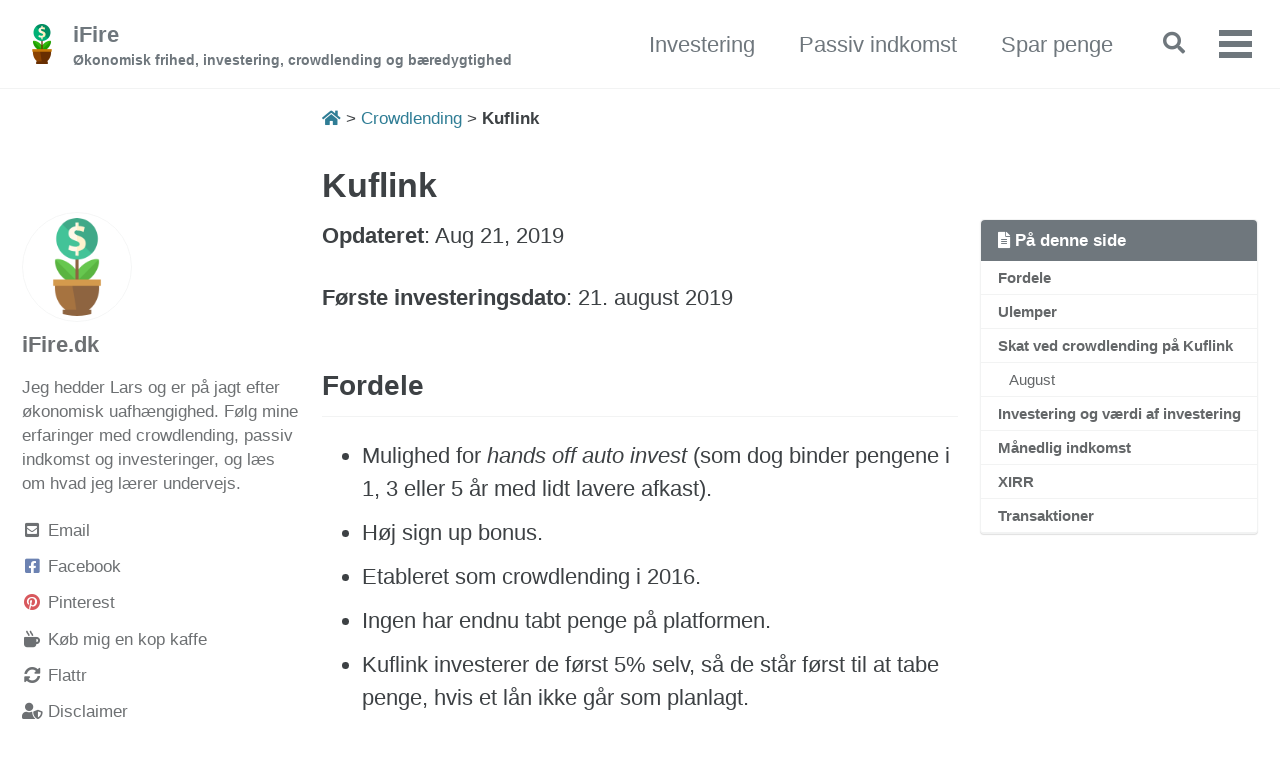

--- FILE ---
content_type: text/html; charset=utf-8
request_url: https://www.ifire.dk/platform/kuflink/
body_size: 8667
content:
<!doctype html>
<!--
  Minimal Mistakes Jekyll Theme 4.19.2 by Michael Rose
  Copyright 2013-2019 Michael Rose - mademistakes.com | @mmistakes
  Free for personal and commercial use under the MIT license
  https://github.com/mmistakes/minimal-mistakes/blob/master/LICENSE
-->
<html lang="da" class="no-js">
  <head>

<!-- Google Tag Manager -->
<script>(function(w,d,s,l,i){w[l]=w[l]||[];w[l].push({'gtm.start':
new Date().getTime(),event:'gtm.js'});var f=d.getElementsByTagName(s)[0],
j=d.createElement(s),dl=l!='dataLayer'?'&l='+l:'';j.async=true;j.src=
'https://www.googletagmanager.com/gtm.js?id='+i+dl;f.parentNode.insertBefore(j,f);
})(window,document,'script','dataLayer','GTM-P53JJRQ');</script>
<!-- End Google Tag Manager -->

    <meta charset="utf-8">




<meta name="category" content="Crowdlending">


<title>Kuflink | Crowdlending platform</title>
<meta name="description" content="Hos Kuflink investerer du ejendomme og ejendomsudvikling i Storbritanien og England.">


  <meta name="author" content="iFire.dk">


<meta property="og:type" content="article">
<meta property="og:locale" content="da">
<meta property="og:site_name" content="iFire">
<meta property="og:title" content="            Kuflink      Crowdlending platform      ">
<meta property="og:url" content="https://www.ifire.dk/platform/kuflink/">


  <meta property="og:description" content="Hos Kuflink investerer du ejendomme og ejendomsudvikling i Storbritanien og England.">



  <meta property="og:image" content="https://www.ifire.dk/assets/images/logo/kuflink.png">



  <meta name="twitter:site" content="@lsolesen">
  <meta name="twitter:title" content="            Kuflink      Crowdlending platform      ">
  <meta name="twitter:description" content="Hos Kuflink investerer du ejendomme og ejendomsudvikling i Storbritanien og England.">
  <meta name="twitter:url" content="https://www.ifire.dk/platform/kuflink/">

  
    <meta name="twitter:card" content="summary">
    
      <meta name="twitter:image" content="https://www.ifire.dk/assets/images/logo/kuflink.png">
    
  

  



  <meta property="article:published_time" content="2023-06-30T08:46:49+00:00">



  <meta property="article:modified_time" content="2019-08-21T04:54:00+00:00">



  

  


<link rel="canonical" href="https://www.ifire.dk/platform/kuflink/">






<script type="application/ld+json">
    {
        "@context": "https://schema.org",
        "@type": "WebPage",
        "@id": "https://www.ifire.dk/platform/kuflink//#webpage",
        "name": "Kuflink | Crowdlending platform",
        "url": "https://www.ifire.dk",
        "description": "Hos Kuflink investerer du ejendomme og ejendomsudvikling i Storbritanien og England.",
        "isPartOf": { "@type": "WebSite", "@id": "https://www.ifire.dk/#website" },
        "datePublished": "2023-06-30 08:46:49 +0000",
        "dateModified": "2019-08-21 12:54:00 +0800",
        
        "inLanguage": "da",
        "potentialAction": [
          { "@type": "ReadAction", "target": ["https://www.ifire.dk/platform/kuflink/"] }
        ]
    }
</script>


<script type="application/ld+json">
    {
        "@context": "http://schema.org",
        "@type": "Article",
        "@id": "https://www.ifire.dk/platform/kuflink//#article",
        "inLanguage": "da",
        "name": "Kuflink",
        "headline": "Kuflink | Crowdlending platform",
        "keywords": "crowdlending,ejendomme,England,udenlandsk crowdlending",
        "description": "Hos Kuflink investerer du ejendomme og ejendomsudvikling i Storbritanien og England.",
        "articleBody": "Opdateret: Aug 21, 2019\n\nFørste investeringsdato: 21. august 2019\n\nFordele\n\n\n  Mulighed for hands off auto invest (som dog binder pengene i 1, 3 eller 5 år med lidt lavere afkast).\n  Høj sign up bonus.\n  Etableret som crowdlending i 2016.\n  Ingen har endnu tabt penge på platformen.\n  Kuflink investerer de først 5% selv, så de står først til at tabe penge, hvis et lån ikke går som planlagt.\n  Sekundært marked.\n\n\nUlemper\n\n\n  Ingen buy back eller provision fund.\n  Renten betales årligt i stedet for månedligt eller dagligt.\n  Knap så mange lån på platformen.\n  Du skal have en UK-bankkonto (hvilket ikke er noget problem, hvis du bruger Revolut)\n\n\nSkat ved crowdlending på Kuflink\n\nKuflink er en crowdlending platform hjemmehørende i England, og derfor skal du selv opgive indtægter fra Kuflink. Du kan relativt let på platformen finde din årsopgørelse.\n\nVær opmærksom på, at værdien af dine investeringer på  Kuflink ved årets udgang ikke fremgår af årsopgørelsen. Den totale værdi som du skal bruge til selvangivelsen, kan med fordel selv aflæses ved årsskiftet.\n\n\n  \n      Sådan finder du årsopgørelsen på Kuflink\n\n    \n\nJeg har skrevet mere om at indberette skat til dansk og udenlandsk crowdlending her.\n\nAugust\n\n\n  Jeg valgte at gå ind i Kuflink, fordi deres sign up bonus er ret høj - helt op til 10% på 1000 GBP investereret.\n\n\nInvestering og værdi af investering\n\n\n\nMånedlig indkomst\n\n\n\nXIRR\n\n\n\nTransaktioner\n\n\n\nKuflink\n",
        "image": [
            
        ],
        "mainEntityOfPage": {
            "@type": "WebPage",
            "@id": "https://www.ifire.dk/platform/kuflink/"
        },
        "datePublished": "2023-06-30 08:46:49 +0000",
        "dateModified": "2019-08-21 12:54:00 +0800",
        "isAccessibleForFree": "True",
        "author": {
            "@type": "Person",
            "name": "iFire.dk",
            "description": "Jeg hedder Lars og er på jagt efter økonomisk uafhængighed. Følg mine erfaringer med crowdlending, passiv indkomst og investeringer, og læs om hvad jeg lærer undervejs.",
            "sameAs": ["https://www.facebook.com/ifiredk","https://www.pinterest.dk/ifiredk/","https://www.buymeacoffee.com/lsolesen",],
            "image": {
                "@type": "ImageObject",
                "url": "https://www.ifire.dk/assets/images/authors/growth-logo.png"
            },
            "publishingPrinciples": "https://www.ifire.dk/om/"
        },
        "publisher": {
            "@type": "Organization",
            "name": "iFire - Finansiel frihed, investering, crowdlending og bæredygtighed",
            "description": "Blog om at opnå økonomisk uafhængighed og finansiel frihed gennem investering, crowdlending og passiv indkomst med blik for bæredygtighed",
            "sameAs": "https://www.ifire.dk",
            "logo": {
                "@type": "ImageObject",
                "url": "https://www.ifire.dk/assets/images/logo-40x40.png"
            },
            "publishingPrinciples": "https://www.ifire.dk/om/"
        }
    }
</script>






  <meta name="google-site-verification" content="XrBJvDdRdqOQQEbceemaTB2Ufx4g2Ir0wTN9dKIjc9M">




  <meta name="yandex-verification" content="c0764e752537e3bf">






  <link href="/feed.xml" type="application/atom+xml" rel="alternate" title="iFire Feed">


<!-- https://t.co/dKP3o1e -->
<meta name="viewport" content="width=device-width, initial-scale=1.0">

<script>
  document.documentElement.className = document.documentElement.className.replace(/\bno-js\b/g, '') + ' js ';
</script>

<!-- For all browsers -->
<link rel="stylesheet" href="/assets/css/main.css">
<link rel="preload" href="https://cdn.jsdelivr.net/npm/@fortawesome/fontawesome-free@5/css/all.min.css" as="style" onload="this.onload=null;this.rel='stylesheet'">
<noscript><link rel="stylesheet" href="https://cdn.jsdelivr.net/npm/@fortawesome/fontawesome-free@5/css/all.min.css"></noscript>



    


<link rel="manifest" type="application/manifest+json" href="/manifest.json">

<link rel="apple-touch-icon" sizes="180x180" href="/apple-touch-icon.png">
<link rel="icon" type="image/png" sizes="32x32" href="/favicon-32x32.png">
<link rel="icon" type="image/png" sizes="16x16" href="/favicon-16x16.png">
<link rel="manifest" href="/site.webmanifest">
<meta name="msapplication-TileColor" content="#da532c">
<meta name="theme-color" content="#ffffff">




<meta name="flattr:id" content="zlqkxl">

<script>
// Check compatibility for the browser we're running this in
if ("serviceWorker" in navigator) {
  if (navigator.serviceWorker.controller) {
    console.log("[iFire] active service worker found, no need to register");
  } else {
    // Register the service worker
    navigator.serviceWorker
      .register("/pwabuilder-sw.js", {
        scope: "./"
      })
      .then(function (reg) {
        console.log("[iFire] Service worker has been registered for scope: " + reg.scope);
      });
  }
}
</script>

<script>
  (function (s, e, n, d, er) {
    s['Sender'] = er;
    s[er] = s[er] || function () {
      (s[er].q = s[er].q || []).push(arguments)
    }, s[er].l = 1 * new Date();
    var a = e.createElement(n),
        m = e.getElementsByTagName(n)[0];
    a.async = 1;
    a.src = d;
    m.parentNode.insertBefore(a, m)
  })(window, document, 'script', 'https://cdn.sender.net/accounts_resources/universal.js', 'sender');
  sender('e0fcf2b7b68822')
</script>

  </head>

  <body class="layout--single">

<!-- Google Tag Manager (noscript) -->
<noscript><iframe src="https://www.googletagmanager.com/ns.html?id=GTM-P53JJRQ"
height="0" width="0" style="display:none;visibility:hidden"></iframe></noscript>
<!-- End Google Tag Manager (noscript) -->

    <nav class="skip-links">
  <ul>
    <li><a href="#site-nav" class="screen-reader-shortcut">Skip to primary navigation</a></li>
    <li><a href="#main" class="screen-reader-shortcut">Skip to content</a></li>
    <li><a href="#footer" class="screen-reader-shortcut">Skip to footer</a></li>
  </ul>
</nav>

    <!--[if lt IE 9]>
<div class="notice--danger align-center" style="margin: 0;">You are using an <strong>outdated</strong> browser. Please <a href="https://browsehappy.com/">upgrade your browser</a> to improve your experience.</div>
<![endif]-->

    

<div class="masthead">
  <div class="masthead__inner-wrap">
    <div class="masthead__menu">
      <nav id="site-nav" class="greedy-nav">
        
          <a class="site-logo" href="/"><img src="/assets/images/logo-40x40.png" alt="iFire"></a>
        
        <a class="site-title" href="/">
          iFire
          <span class="site-subtitle">Økonomisk frihed, investering, crowdlending og bæredygtighed</span>
        </a>
        <ul class="visible-links"><li class="masthead__menu-item">
              <a href="/investering/">Investering</a>
            </li><li class="masthead__menu-item">
              <a href="/passiv-indkomst/">Passiv indkomst</a>
            </li><li class="masthead__menu-item">
              <a href="/spar-penge/">Spar penge</a>
            </li><li class="masthead__menu-item">
              <a href="/privatokonomi/">Privatøkonomi</a>
            </li><li class="masthead__menu-item">
              <a href="/crowdlending/">Crowdlending</a>
            </li><li class="masthead__menu-item">
              <a href="/kryptovaluta/">Kryptovaluta</a>
            </li><li class="masthead__menu-item">
              <a href="/blog/">Blog</a>
            </li><li class="masthead__menu-item">
              <a href="/om/">Om</a>
            </li></ul>
        
        <button class="search__toggle" type="button">
          <span class="visually-hidden">Toggle search</span>
          <i class="fas fa-search"></i>
        </button>
        
        <button class="greedy-nav__toggle hidden" type="button">
          <span class="visually-hidden">Vis/skjul menu</span>
          <div class="navicon"></div>
        </button>
        <ul class="hidden-links hidden"></ul>
      </nav>
    </div>
  </div>
</div>


    <div class="initial-content">
      


  
    <nav class="breadcrumbs">
  <ol itemscope itemtype="https://schema.org/BreadcrumbList">
    
    <li itemprop="itemListElement" itemscope itemtype="https://schema.org/ListItem">
        <a href="/" itemprop="item"><span itemprop="name"><i class='fas fa-home'></i> <span class='hidden'>Forsiden</span></span></a>
        <meta itemprop="position" content="1" />
    </li>
    <span class="sep">></span><li itemprop="itemListElement" itemscope itemtype="https://schema.org/ListItem">
          <a href="/crowdlending/" itemprop="item"><span itemprop="name">Crowdlending</span></a>
          <meta itemprop="position" content="2" />
        </li>
        <span class="sep">></span>
      
    
    <li class="current">Kuflink</li>
  </ol>
</nav>

  


<div id="main" role="main">
  
  <div class="sidebar sticky">
  


<div itemscope itemtype="https://schema.org/Person">

  
    <div class="author__avatar">
      
        <img src="/assets/images/authors/growth-logo.png" alt="iFire.dk" itemprop="image">
      
    </div>
  

  <div class="author__content">
    
      <h3 class="author__name" itemprop="name">iFire.dk</h3>
    
    
      <div class="author__bio" itemprop="description">
        <p>Jeg hedder Lars og er på jagt efter økonomisk uafhængighed. Følg mine erfaringer med crowdlending, passiv indkomst og investeringer, og læs om hvad jeg lærer undervejs.</p>

      </div>
    
  </div>

  <div class="author__urls-wrapper">
    <button class="btn btn--inverse">Følg</button>
    <ul class="author__urls social-icons">
      

      
        
          
            <li><a href="/cdn-cgi/l/email-protection#177e797178577e717e657239737c" rel="nofollow noopener noreferrer"><i class="fas fa-fw fa-envelope-square" aria-hidden="true"></i><span class="label">Email</span></a></li>
          
        
          
            <li><a href="https://www.facebook.com/ifiredk" rel="nofollow noopener noreferrer"><i class="fab fa-fw fa-facebook-square" aria-hidden="true"></i><span class="label">Facebook</span></a></li>
          
        
          
            <li><a href="https://www.pinterest.dk/ifiredk/" rel="nofollow noopener noreferrer"><i class="fab fa-fw fa-pinterest" aria-hidden="true"></i><span class="label">Pinterest</span></a></li>
          
        
          
            <li><a href="https://www.buymeacoffee.com/lsolesen" rel="nofollow noopener noreferrer"><i class="fas fa-fw fa-mug-hot" aria-hidden="true"></i><span class="label">Køb mig en kop kaffe</span></a></li>
          
        
          
            <li><a href="/go/flattr/" rel="nofollow noopener noreferrer"><i class="fas fa-fw fa-sync-alt" aria-hidden="true"></i><span class="label">Flattr</span></a></li>
          
        
          
            <li><a href="/disclaimer/" rel="nofollow noopener noreferrer"><i class="fas fa-fw fas fa-user-shield" aria-hidden="true"></i><span class="label">Disclaimer</span></a></li>
          
        
      

      

      

      

      

      

      

      

      

      

      

      

      

      

      

      

      

      

      

      

      

      

      

      

      

      <!--
  <li>
    <a href="http://link-to-whatever-social-network.com/user/" itemprop="sameAs" rel="nofollow noopener noreferrer">
      <i class="fas fa-fw" aria-hidden="true"></i> Custom Social Profile Link
    </a>
  </li>
-->
    </ul>
  </div>
</div>

  
  </div>



  <article class="page" itemscope itemtype="https://schema.org/CreativeWork">
    <meta itemprop="headline" content="Kuflink">
    <meta itemprop="description" content="Hos Kuflink investerer du ejendomme og ejendomsudvikling i Storbritanien og England.">
    <meta itemprop="datePublished" content="2023-06-30T08:46:49+00:00">
    <meta itemprop="dateModified" content="2019-08-21T04:54:00+00:00">

    <div class="page__inner-wrap">
      
        <header>
          <h1 id="page-title" class="page__title" itemprop="headline">Kuflink
</h1>
          


        </header>
      

      <section class="page__content" itemprop="text">
        
          <aside class="sidebar__right ">
            <nav class="toc">
              <header><h4 class="nav__title"><i class="fas fa-file-alt"></i> På denne side</h4></header>
              <ul class="toc__menu"><li><a href="#fordele">Fordele</a></li><li><a href="#ulemper">Ulemper</a></li><li><a href="#skat-ved-crowdlending-på-kuflink">Skat ved crowdlending på Kuflink</a><ul><li><a href="#august">August</a></li></ul></li><li><a href="#investering-og-værdi-af-investering">Investering og værdi af investering</a></li><li><a href="#månedlig-indkomst">Månedlig indkomst</a></li><li><a href="#xirr">XIRR</a></li><li><a href="#transaktioner">Transaktioner</a></li></ul>

            </nav>
          </aside>
        
        <p><strong>Opdateret</strong>: Aug 21, 2019</p>

<p><strong>Første investeringsdato</strong>: 21. august 2019</p>

<h2 id="fordele">Fordele</h2>

<ul>
  <li>Mulighed for <em>hands off</em> <em>auto invest</em> (som dog binder pengene i 1, 3 eller 5 år med lidt lavere afkast).</li>
  <li>Høj sign up bonus.</li>
  <li>Etableret som crowdlending i 2016.</li>
  <li>Ingen har endnu tabt penge på platformen.</li>
  <li>Kuflink investerer de først 5% selv, så de står først til at tabe penge, hvis et lån ikke går som planlagt.</li>
  <li>Sekundært marked.</li>
</ul>

<h2 id="ulemper">Ulemper</h2>

<ul>
  <li>Ingen <em>buy back</em> eller <em>provision fund</em>.</li>
  <li>Renten betales årligt i stedet for månedligt eller dagligt.</li>
  <li>Knap så mange lån på platformen.</li>
  <li>Du skal have en UK-bankkonto (hvilket ikke er noget problem, hvis du bruger <a href="/go/revolut/" rel="sponsored nofollow noopener">Revolut</a>)</li>
</ul>

<h2 id="skat-ved-crowdlending-på-kuflink">Skat ved crowdlending på Kuflink</h2>

<p>Kuflink er en crowdlending platform hjemmehørende i England, og derfor skal du selv opgive indtægter fra Kuflink. Du kan relativt let på platformen finde din årsopgørelse.</p>

<p><strong>Vær opmærksom på, at værdien af dine investeringer på  Kuflink ved årets udgang ikke fremgår af årsopgørelsen. Den totale værdi som du skal bruge til selvangivelsen, kan med fordel selv aflæses ved årsskiftet.</strong></p>

<figure class="">
  <img src="/assets/images/skat/kuflink-tax.png" alt="årsopgørelse skat kuflink" /><figcaption>
      Sådan finder du årsopgørelsen på Kuflink

    </figcaption></figure>

<p>Jeg har skrevet mere om at <a href="/skat-af-dansk-udenlandsk-crowdlending/">indberette skat til dansk og udenlandsk crowdlending her</a>.</p>

<h3 id="august">August</h3>

<ul>
  <li>Jeg valgte at gå ind i Kuflink, fordi deres sign up bonus er ret høj - helt op til 10% på 1000 GBP investereret.</li>
</ul>

<h2 id="investering-og-værdi-af-investering">Investering og værdi af investering</h2>

<iframe width="607" height="371" seamless="" frameborder="0" scrolling="no" src="https://docs.google.com/spreadsheets/d/e/2PACX-1vQKZZbdj1cM5A4yCXjtjhxowXHoMhioXI-OR-mEPmmGgqQhcSr250VUM8SGVvRkWZziWUYleizmqAC2/pubchart?oid=51849915&amp;format=image"></iframe>

<h2 id="månedlig-indkomst">Månedlig indkomst</h2>

<iframe width="607" height="376" seamless="" frameborder="0" scrolling="no" src="https://docs.google.com/spreadsheets/d/e/2PACX-1vQKZZbdj1cM5A4yCXjtjhxowXHoMhioXI-OR-mEPmmGgqQhcSr250VUM8SGVvRkWZziWUYleizmqAC2/pubchart?oid=1970712357&amp;format=image"></iframe>

<h2 id="xirr">XIRR</h2>

<iframe width="607" height="371" seamless="" frameborder="0" scrolling="no" src="https://docs.google.com/spreadsheets/d/e/2PACX-1vQKZZbdj1cM5A4yCXjtjhxowXHoMhioXI-OR-mEPmmGgqQhcSr250VUM8SGVvRkWZziWUYleizmqAC2/pubchart?oid=1478130462&amp;format=image"></iframe>

<h2 id="transaktioner">Transaktioner</h2>

<iframe width="607" height="376" seamless="" frameborder="0" scrolling="no" src="https://docs.google.com/spreadsheets/d/e/2PACX-1vQKZZbdj1cM5A4yCXjtjhxowXHoMhioXI-OR-mEPmmGgqQhcSr250VUM8SGVvRkWZziWUYleizmqAC2/pubchart?oid=1292782630&amp;format=image"></iframe>

<p><a href="/go/kuflink/" class="btn btn--large btn--warning" rel="sponsored nofollow noopener">Kuflink</a></p>

        
        
        
        








<!-- Begin Mailchimp Signup Form -->
<aside class="page__signup">
    <form
        action="https://motionsplan.us2.list-manage.com/subscribe/post?u=c17bb696b7624b69cbd0acaff&amp;id=90126d39b0&amp;f_id=004c40e0f0"
        method="post" id="mc-embedded-subscribe-form" name="mc-embedded-subscribe-form" target="_blank">
        <fieldset>
            <p class="signup-logo">
                <a href="https://eepurl.com/h2NjYX" title="Mailchimp - email marketing made easy and fun" rel="external nofollow noopener">
                    <img width="100px" src="/assets/images/mc-logo.png" alt="Mailchimp logo">
                </a>
            </p>
        <div>
        <p class="signup__title">Få opdateringer</p>
        <p>Vær den første der får besked, når der er nyt.</p>
        <div class="form-inline">
            <label for="mce-EMAIL" style="position: absolute; left: -5000px;" aria-hidden="true">Email Address <span class="asterisk">*</span></label>
            <input type="email" placeholder="Indtast din e-mail" name="EMAIL" class="input-medium email" id="mce-EMAIL" required>
            <input type="submit" value="Tilmeld" name="subscribe" id="mc-embedded-subscribe" class="btn btn--danger btn--medium">
        </div>
        </div>
        
            
        <!-- real people should not fill this in and expect good things - do not remove this or risk form bot signups-->
        <div style="position: absolute; left: -5000px;" aria-hidden="true">
            <input type="text" name="b_c17bb696b7624b69cbd0acaff_90126d39b0" tabindex="-1" value="">
        </div>
        </fieldset>
    </form>
</aside>

        
        <!-- Pinterest -->
        
        
        

        
      </section>

      <footer class="page__meta">
        
        
  


  

  <p class="page__taxonomy">
    <strong><i class="fas fa-fw fa-tags" aria-hidden="true"></i> Nøgleord: </strong>
    <span itemprop="keywords">
    
      <a href="/tags/#crowdlending" class="page__taxonomy-item" rel="tag">crowdlending</a><span class="sep">, </span>
    
      <a href="/tags/#ejendomme" class="page__taxonomy-item" rel="tag">ejendomme</a><span class="sep">, </span>
    
      <a href="/tags/#england" class="page__taxonomy-item" rel="tag">England</a><span class="sep">, </span>
    
      <a href="/tags/#udenlandsk-crowdlending" class="page__taxonomy-item" rel="tag">udenlandsk crowdlending</a>
    
    </span>
  </p>




  


  

  <p class="page__taxonomy">
    <strong><i class="fas fa-fw fa-folder-open" aria-hidden="true"></i> Kategorier: </strong>
    <span itemprop="keywords">
    
      <a href="/categories/#crowdlending" class="page__taxonomy-item" rel="tag">Crowdlending</a>
    
    </span>
  </p>


        




      </footer>

      <section class="page__share">
  
    <h4 class="page__share-title">Del på</h4>
  

  <a href="https://twitter.com/intent/tweet?via=lsolesen&text=Kuflink%20https%3A%2F%2Fwww.ifire.dk%2Fplatform%2Fkuflink%2F" class="btn btn--twitter" onclick="window.open(this.href, 'window', 'left=20,top=20,width=500,height=500,toolbar=1,resizable=0'); return false;" title="Del på Twitter"><i class="fab fa-fw fa-twitter" aria-hidden="true"></i><span> Twitter</span></a>

  <a href="https://www.facebook.com/sharer/sharer.php?u=https%3A%2F%2Fwww.ifire.dk%2Fplatform%2Fkuflink%2F" class="btn btn--facebook" onclick="window.open(this.href, 'window', 'left=20,top=20,width=500,height=500,toolbar=1,resizable=0'); return false;" title="Del på Facebook"><i class="fab fa-fw fa-facebook" aria-hidden="true"></i><span> Facebook</span></a>

  <a href="https://www.linkedin.com/shareArticle?mini=true&url=https%3A%2F%2Fwww.ifire.dk%2Fplatform%2Fkuflink%2F" class="btn btn--linkedin" onclick="window.open(this.href, 'window', 'left=20,top=20,width=500,height=500,toolbar=1,resizable=0'); return false;" title="Del på LinkedIn"><i class="fab fa-fw fa-linkedin" aria-hidden="true"></i><span> LinkedIn</span></a>

  <a data-pin-do="buttonBookmark" data-pin-custom="true" href="https://www.pinterest.com/pin/create/button/" class="btn btn--pinterest btn--danger"><i class="fab fa-fw fa-pinterest" aria-hidden="true"></i><span> Pinterest</span></a>
  <script data-cfasync="false" src="/cdn-cgi/scripts/5c5dd728/cloudflare-static/email-decode.min.js"></script><script async defer src="https://assets.pinterest.com/js/pinit.js"></script>
</section>


      
  <nav class="pagination">
    
      <a href="/platform/kapitalpension/" class="pagination--pager" title="SparNord Kapitalpension
">Forrige</a>
    
    
      <a href="/platform/lendahand/" class="pagination--pager" title="Lendahand
">Næste</a>
    
  </nav>

    </div>

    
      <div class="page__comments">
  
  
      <h4 class="page__comments-title">Skriv en kommentar</h4>
      <section id="disqus_thread"></section>
    
</div>

    
  </article>

  
  
    <div class="page__related">
      <h4 class="page__related-title">Måske kan du også lide</h4>
      <div class="grid__wrapper">
        
          



<div class="grid__item">
  <article class="archive__item" itemscope itemtype="https://schema.org/CreativeWork">
    
      <div class="archive__item-teaser">
        <img src="https://images.unsplash.com/photo-1450101499163-c8848c66ca85?ixlib=rb-1.2.1&ixid=MnwxMjA3fDB8MHxwaG90by1wYWdlfHx8fGVufDB8fHx8&auto=format&fit=crop&h=300&w=400&q=10" alt="">
      </div>
    
    <h2 class="archive__item-title no_toc" itemprop="headline">
      
        <a href="/budget-for-begyndere/" rel="permalink">Læg budget og få hjælp til styr på din privatøkonomi
</a>
      
    </h2>
    

  <p class="page__meta">
    

    

    
      
      

      <span class="page__meta-readtime">
        <i class="far fa-clock" aria-hidden="true"></i>
        
          6 minutters læsning
        
      </span>
    
  </p>


    <p class="archive__item-excerpt" itemprop="description">Læg et budget og få luft i din privatøkonomi. Der er garanteret penge at spare, når du får hjælp til overblik over din økonomi.
</p>
  </article>
</div>

        
          



<div class="grid__item">
  <article class="archive__item" itemscope itemtype="https://schema.org/CreativeWork">
    
      <div class="archive__item-teaser">
        <img src="https://images.unsplash.com/photo-1466692476868-aef1dfb1e735?ixlib=rb-1.2.1&ixid=eyJhcHBfaWQiOjEyMDd9&auto=format&fit=crop&h=300&w=400&q=10" alt="">
      </div>
    
    <h2 class="archive__item-title no_toc" itemprop="headline">
      
        <a href="/opdateringer/maj-2020-update/" rel="permalink">#17 maj - Autopilot og status på passiv indkomst
</a>
      
    </h2>
    

  <p class="page__meta">
    

    

    
      
      

      <span class="page__meta-readtime">
        <i class="far fa-clock" aria-hidden="true"></i>
        
          14 minutters læsning
        
      </span>
    
  </p>


    <p class="archive__item-excerpt" itemprop="description">Investeringerne kører på autopilot - og jeg er virkelig glad for overblikket fra det gratis Portfolio Performance.
</p>
  </article>
</div>

        
          



<div class="grid__item">
  <article class="archive__item" itemscope itemtype="https://schema.org/CreativeWork">
    
      <div class="archive__item-teaser">
        <img src="https://images.unsplash.com/photo-1466692476868-aef1dfb1e735?ixlib=rb-1.2.1&ixid=eyJhcHBfaWQiOjEyMDd9&auto=format&fit=crop&h=300&w=400&q=10" alt="">
      </div>
    
    <h2 class="archive__item-title no_toc" itemprop="headline">
      
        <a href="/hvordan-tracker-jeg-min-portefolje/" rel="permalink">Hvordan tracker jeg min portefølje med Portfolio Performance og Cointracking.info?
</a>
      
    </h2>
    

  <p class="page__meta">
    

    

    
      
      

      <span class="page__meta-readtime">
        <i class="far fa-clock" aria-hidden="true"></i>
        
          14 minutters læsning
        
      </span>
    
  </p>


    <p class="archive__item-excerpt" itemprop="description">Jeg bruger i øjeblikket Atlaz, Portfolio Performance og Cointracking.info til at få overblik over min samlede portefølje.
</p>
  </article>
</div>

        
          



<div class="grid__item">
  <article class="archive__item" itemscope itemtype="https://schema.org/CreativeWork">
    
      <div class="archive__item-teaser">
        <img src="https://images.unsplash.com/photo-1466692476868-aef1dfb1e735?ixlib=rb-1.2.1&ixid=eyJhcHBfaWQiOjEyMDd9&auto=format&fit=crop&h=300&w=400&q=10" alt="">
      </div>
    
    <h2 class="archive__item-title no_toc" itemprop="headline">
      
        <a href="/crowdlending-opdatering/" rel="permalink">Crowdlending opdateringer: Spar dig for mine fejl
</a>
      
    </h2>
    

  <p class="page__meta">
    

    

    
      
      

      <span class="page__meta-readtime">
        <i class="far fa-clock" aria-hidden="true"></i>
        
          13 minutters læsning
        
      </span>
    
  </p>


    <p class="archive__item-excerpt" itemprop="description">Crowdlending lokker med gode renter, men hvornår begynder du faktisk at få god tilbagebetaling? Læs og lær af mine fejl før du investerer.
</p>
  </article>
</div>

        
      </div>
    </div>
  
  
</div>

    </div>

    
      <div class="search-content">
        <div class="search-content__inner-wrap"><form class="search-content__form" onkeydown="return event.key != 'Enter';">
    <label class="sr-only" for="search">
      Enter your search term...
    </label>
    <input type="search" id="search" class="search-input" tabindex="-1" placeholder="Hvad leder du efter..." />
  </form>
  <div id="results" class="results"></div></div>

      </div>
    

    <div id="footer" class="page__footer">
      <footer>
        
        <div class="page__footer-follow">
  <ul class="social-icons">
    
      <li><strong>Følg:</strong></li>
    

    
      
        
          <li><a href="https://www.facebook.com/ifiredk" rel="nofollow noopener noreferrer"><i class="fab fa-fw fa-facebook-square" aria-hidden="true"></i> Facebook</a></li>
        
      
        
          <li><a href="https://www.pinterest.dk/ifiredk/" rel="nofollow noopener noreferrer"><i class="fab fa-fw fa-pinterest" aria-hidden="true"></i> Pinterest</a></li>
        
      
        
          <li><a href="https://www.buymeacoffee.com/lsolesen" rel="nofollow noopener noreferrer"><i class="fas fa-fw fa-mug-hot" aria-hidden="true"></i> Køb mig en kop kaffe</a></li>
        
      
    

    
      <li><a href="/feed.xml"><i class="fas fa-fw fa-rss-square" aria-hidden="true"></i> Feed</a></li>
    
  </ul>
</div>

<div class="page__footer-copyright">&copy; 2023 iFire - Finansiel frihed, investering, crowdlending og bæredygtighed. Drives af <a href="https://jekyllrb.com" rel="nofollow">Jekyll</a> &amp; <a href="https://mademistakes.com/work/minimal-mistakes-jekyll-theme/" rel="nofollow">Minimal Mistakes</a>.</div>

      </footer>
    </div>

    
  <script src="/assets/js/main.min.js"></script>




<script src="/assets/js/lunr/lunr.min.js"></script>
<script src="/assets/js/lunr/lunr-store.js"></script>
<script src="/assets/js/lunr/lunr-en.js"></script>




    
  <script>
    var disqus_config = function () {
      this.page.url = "https://www.ifire.dk/platform/kuflink/";  /* Replace PAGE_URL with your page's canonical URL variable */
      this.page.identifier = "/platform/kuflink"; /* Replace PAGE_IDENTIFIER with your page's unique identifier variable */
    };
    (function() { /* DON'T EDIT BELOW THIS LINE */
      var d = document, s = d.createElement('script');
      s.src = 'https://ifire.disqus.com/embed.js';
      s.setAttribute('data-timestamp', +new Date());
      (d.head || d.body).appendChild(s);
    })();
  </script>
<noscript>Please enable JavaScript to view the <a href="https://disqus.com/?ref_noscript">comments powered by Disqus.</a></noscript>


  



  
    <script src="https://www.google.com/jsapi"></script>
  
    <script src="https://ajax.aspnetcdn.com/ajax/jquery.validate/1.8.1/jquery.validate.min.js"></script>
  
    <script src="/assets/js/shared.js"></script>
  
    <script src="/assets/js/compound.js"></script>
  
    <script src="https://www.google.com/uds/?file=visualization&v=1&packages=corechart"></script>
  
    <script src="https://www.google.com/uds/api/visualization/1.0/36558b280aac4fa99ed8215e60015cff/format+da,default+da,ui+da,corechart+da.I.js"></script>
  



  <script defer src="https://static.cloudflareinsights.com/beacon.min.js/vcd15cbe7772f49c399c6a5babf22c1241717689176015" integrity="sha512-ZpsOmlRQV6y907TI0dKBHq9Md29nnaEIPlkf84rnaERnq6zvWvPUqr2ft8M1aS28oN72PdrCzSjY4U6VaAw1EQ==" data-cf-beacon='{"version":"2024.11.0","token":"b1c55d2a699a443c9f069c1e3200d057","r":1,"server_timing":{"name":{"cfCacheStatus":true,"cfEdge":true,"cfExtPri":true,"cfL4":true,"cfOrigin":true,"cfSpeedBrain":true},"location_startswith":null}}' crossorigin="anonymous"></script>
</body>
</html>


--- FILE ---
content_type: text/html; charset=utf-8
request_url: https://cdn.sender.net/accounts_resources/popups/134706/25497/adb2e8ce9da89539BGChS.html
body_size: 2868
content:
<div class="sender-subs-popup-form sender-subs-popup-form-erB96e" style="width: 100%; height: 100%;"><div style="height: 100%;"><div class="sender-form-modal-background sender-popup-close sender-form-input-erB96e"></div><div class="sender-form-modal is-active"><div class="sender-form-modal-content-wrap sender-form-w-image"><div class="sender-form-modal-content"><div><form id="sender-form-content" class="sender-form-box sender-form-input-erB96e" autocomplete="off"><div class="sender-form-flex-wrap" style="width: 100%; display: flex;"><link href="https://fonts.googleapis.com/css2?&amp;family=Roboto:ital,wght@0,400;0,700;1,400;1,700&amp;display=swap" rel="stylesheet"><div class="sender-form-image-wrapper sender-form-input-erB96e sender-form-side-image"><div class="sender-form-image-background sender-form-input-erB96e" style="background-image: url(&quot;https://cdn.sender.net/email_images/134706/images/all/2022_06_02_11_25_32.jpg&quot;);"></div><!----></div><div class="sender-form-flex"><div class="sender-form-column"><button type="button" class="sender-form-input-erB96e sender-form-modal-close sender-popup-close is-large sender-form-image-close" aria-label="close"></button><div class="sender-form-success sender-form-input-erB96e" style="display: none;"><div class="sender-form-title is-success-text sender-form-input-erB96e"><span class="inline-redactor-wrapper is-relative"><span><p>Perfekt</p></span></span></div><div class="sender-form-subtitle is-success-text sender-form-input-erB96e"><span class="inline-redactor-wrapper is-relative"><span><p>Tak fordi du vil følge med. Husk at tjekke din indbakke, så du kan bekræfte din e-mail.</p></span></span></div></div><div class="sender-form"><div class="sender-form-title sender-form-input-erB96e"><span class="inline-redactor-wrapper is-relative"><span><p>Tjen mere, forbrug mindre og investér klogere</p></span></span></div><div class="sender-form-subtitle sender-form-input-erB96e"><span class="inline-redactor-wrapper is-relative"><span><p>Få gratis opdateringer om finansiel uafhængighed - og følg med i, hvad jeg lærer, direkte i mailboksen.</p></span></span></div><div class="sender-form-inputs"><div class="sender-form-field sender-form-input-erB96e"><!----><input class="sender-form-input sender-form-input-erB96e" type="email" name="email" required="" placeholder="din.email@eksempel.dk" maxlength="320"></div><div class="sender-form-field sender-form-input-erB96e"><!----><input class="sender-form-input sender-form-input-erB96e" type="text" name="firstname" placeholder="Dit navn" maxlength="1024"></div></div><div class="sender-form-checkboxes"><!----><!----></div><!----><div class="sender-form-input-erB96e sender-form-field sender-form-btn-holder"><p class="control sender-form-buttons sender-form-input-erB96e"><button class="is-fullwidth sender-form-button sender-form-input-erB96e">Få opdateringer direkte i indbakken</button></p></div><div class="sender-form-bottom-text sender-form-input-erB96e"><span class="inline-redactor-wrapper is-relative"><span><p>Vi passer på din e-mail, og du kan altid afmelde dig igen.</p></span></span></div></div></div></div><div class="sender-form-stylesheets"><style>a { text-decoration: unset;  } a, a:active, a:focus, a:visited { color: inherit;  } .sender-subs-popup-form-erB96e .sender-form-box * { box-sizing: border-box;  } .sender-form-input[readonly] { border-color: unset;  } .sender-subs-popup-form-erB96e .sender-form-checkbox-holder { line-height: 0;  } .sender-subs-popup-form-erB96e .sender-form-field .sender-form-b-checkbox.sender-form-checkbox input[type=checkbox] + .sender-form-check { width: 20px; height: 20px; transition: none; background-size: 10.5px 12px; border-color: #ddd; border-radius: 5px; border: 1px solid #ddd ;  } .sender-subs-popup-form-erB96e .sender-form-b-checkbox.sender-form-checkbox.sender-form-label { margin: 0;  } .sender-subs-popup-form-erB96e .sender-form-b-checkbox.sender-form-checkbox .sender-form-control-label { padding-left: 10px;  } .sender-subs-popup-form-erB96e .sender-form-b-checkbox.sender-form-checkbox input[type=checkbox]:checked + .sender-form-check { background-color: #f55d64; background-image: url("data:image/svg+xml,%3Csvg xmlns='http://www.w3.org/2000/svg'  viewBox='0 0 11 9' %3E %3Cpath fill='none' fill-rule='evenodd' stroke='%23FFF' stroke-width='2' d='M1 3.756L4.375 7 10 1' %3E%3C/path%3E%3C/svg%3E"); background-repeat: no-repeat; background-position: center center; border-color: #f55d64;  } .sender-subs-popup-form-erB96e .sender-form-b-checkbox.sender-form-checkbox input[type=checkbox].is-indeterminate + .sender-form-check { background: #f55d64 url("data:image/svg+xml,%3Csvg xmlns='http://www.w3.org/2000/svg' viewBox='0 0 1 1'%3E%3Crect style='fill:%23fff' width='0.7' height='0.2' x='.15' y='.4'%3E%3C/rect%3E%3C/svg%3E") no-repeat center center; border-color: #f55d64;  } .sender-subs-popup-form-erB96e .sender-form-field .sender-form-input:active, .sender-form-field .sender-form-input:focus { border-color: #cccccc; box-shadow: none;  } .sender-subs-popup-form-erB96e .sender-form-field .sender-form-input[type='number'] { -moz-appearance: textfield;  } .sender-subs-popup-form-erB96e .sender-form-field input.sender-form-input[type='number'] { padding-right: 32px;  } .sender-subs-popup-form-erB96e .sender-form-field .sender-form-input[type='number']::-webkit-outer-spin-button,
        .sender-subs-popup-form-erB96e .sender-form-field .sender-form-input[type='number']::-webkit-inner-spin-button { -webkit-appearance: none; margin: 0;  } .sender-subs-popup-form-erB96e .form-number-input-icons { z-index: 1; top: 50%; transform: translateY(-50%); right: 10px; display: flex; flex-direction: column; line-height: 0; background-color: #fff; border-radius: 20px;  } .sender-subs-popup-form-erB96e .form-number-input-icons a { cursor: pointer; display: block; user-drag: none; user-select: none; -moz-user-select: none; -webkit-user-drag: none; -webkit-user-select: none; -ms-user-select: none;  } .sender-subs-popup-form-erB96e .form-number-input-icons a:hover div { background-color: #ccc;  } .sender-subs-popup-form-erB96e .form-number-input-icons a:active div { background-color: #ddd;  } .sender-subs-popup-form-erB96e .form-number-input-icons a:first-child { padding: 3px 4px 0; margin: -3px -4px -1px;  } .sender-subs-popup-form-erB96e .form-number-input-icons a:first-child div { padding: 2px 2px 0; border: 1px solid #ccc; border-bottom: none; border-top-left-radius: 20px; border-top-right-radius: 20px;  } .sender-subs-popup-form-erB96e .form-number-input-icons a:last-child { padding: 0 4px 3px; margin: -1px -4px -3px;  } .sender-subs-popup-form-erB96e .form-number-input-icons a:last-child div { padding: 0 2px 2px; border: 1px solid #ccc; border-top: none; border-bottom-left-radius: 20px; border-bottom-right-radius: 20px;  } .sender-subs-popup-form-erB96e .form-number-input-icons a i { display: flex;  } .sender-subs-popup-form-erB96e .form-number-input-icons a:first-child i svg { transform: rotate(180deg); margin-bottom: 1px;  } .sender-subs-popup-form-erB96e .form-number-input-icons a:last-child i svg { margin-top: 1px;  } .sender-subs-popup-form-erB96e .form-number-input-icons i svg { width: 7px;  } .sender-subs-popup-form-erB96e button.sender-form-button { height: auto; line-height: 1.3; white-space: normal; word-break: break-word;  } .sender-subs-popup-form-erB96e .sender-form-button:hover, .sender-subs-popup-form-erB96e .sender-form-button:focus, .sender-subs-popup-form-erB96e .sender-form-button.sending-request { color: #ffffff; -webkit-filter: brightness(85%); filter: brightness(85%);  } .sender-form-button.sending-request:hover { cursor: progress;  } .sender-subs-popup-form-erB96e .iti.iti--allow-dropdown { width: 100%;  } .sender-subs-popup-form-erB96e .iti.iti--allow-dropdown input { padding-left: 56px;  } .sender-subs-popup-form-erB96e .sender-form-box .sender-form .recaptcha-preview { position: relative;  } .sender-subs-popup-form-erB96e .sender-form-box .sender-form .recaptcha-preview > div:first-of-type { width: 0;  } .sender-subs-popup-form-erB96e .sender-form-box .sender-form .recaptcha-preview div iframe { max-width: unset; width: 304px; height: 78px;  } .sender-subs-popup-form-erB96e { text-align: left;  } .sender-subs-popup-form-erB96e .sender-form .error-message, .sender-subs-popup-form-erB96e .sender-form .sender-form-label { font-family: 'Roboto', sans-serif; font-size: 14px; color: #000000; word-break: break-word; font-weight: normal; margin-bottom: 5px; line-height: 1.29;  } .sender-subs-popup-form-erB96e .sender-form-box .sender-form .error-message { color: red; margin-top: 4px; margin-bottom: 6px;  } .sender-subs-popup-form-erB96e .sender-form-box { width: 600px; background-color: #ffffff; border-radius: 10px; border-width: 0px; margin: 0 auto; max-width: 100%; padding: 0px; box-sizing: border-box; display: flex; position: relative; box-shadow:  0px 0px 0px 0px rgba(0,0,0,0);  } .sender-subs-popup-form-erB96e .sender-form-box .sender-form-flex-wrap { border-radius: calc(10px - 0px);  } .sender-subs-popup-form-erB96e .sender-form-button { background-color: #f55d64; border-radius: 5px; color: #ffffff; font-size: 14px; font-family: 'Roboto', sans-serif; min-height: 40px; padding: 10px; border: none; font-weight: 700; box-shadow: none;  } .sender-subs-popup-form-erB96e .sender-form-title { font-family: 'Roboto', sans-serif; font-size: 24px; color: #000000; word-break: break-word; line-height: 1.2; font-weight: 700; margin-bottom: 20px;  } .sender-subs-popup-form-erB96e .sender-form-subtitle { font-family: 'Roboto', sans-serif; font-size: 14px; color: #555555; word-break: break-word; margin-bottom: 20px; line-height: 1.3;  } .sender-subs-popup-form-erB96e .sender-form-compliance-text { color: #555555; font-size: 12px; font-family: 'Roboto', sans-serif; word-break: break-word; margin-bottom: 20px; line-height: 1.4;  } .sender-subs-popup-form-erB96e .sender-form-bottom-text { color: #555555; font-size: 12px; font-family: 'Roboto', sans-serif; word-break: break-word; margin-top: 10px; line-height: 1.4;  } .sender-subs-popup-form-erB96e .sender-form-input::placeholder { font-family: 'Roboto', sans-serif; font-size: 14px; color: #000000; word-break: break-word; font-weight: normal; margin-bottom: 5px; line-height: 1.29;  } .sender-subs-popup-form-erB96e .sender-form-modal-background { background-color: #000000; opacity: 0.86;  } .sender-subs-popup-form-erB96e .sender-form-input { border-color: #cccccc; border-radius: 5px; background-color: #ffffff; color: #000000; font-size: 13px; font-family: 'Roboto', sans-serif; border-width: 1px; height: 40px; padding: 7px 12px; box-shadow: none;  } .sender-subs-popup-form-erB96e .sender-form-flex { display: flex; align-items: center; width: calc(100% + 60px); border-radius: inherit;  } .sender-subs-popup-form-erB96e .sender-form .sender-form-field { display: block;  } .sender-subs-popup-form-erB96e .sender-form .sender-form-inputs .sender-form-field { margin-bottom: 20px;  } .sender-subs-popup-form-erB96e .sender-form-field.sender-form-checkbox-holder { margin-bottom: 20px;  } .sender-subs-popup-form-erB96e .sender-form .sender-form-field.sender-form-btn-holder { margin-bottom: 0;  } .sender-subs-popup-form-erB96e .sender-form-field .sender-form-buttons:last-child { margin: 0;  } .sender-subs-popup-form-erB96e .sender-form-field .sender-form-buttons:last-child .sender-form-button { margin: 0;  } .sender-subs-popup-form-erB96e .sender-form-modal-close.sender-form-image-close { position: absolute; top: 10px; right: 10px; max-height: 40px; max-width: 40px; min-width: 24px; min-height: 24px; height: 24px; width: 24px;  } .sender-subs-popup-form-erB96e .sender-form-image-close::after, .sender-subs-popup-form-erB96e .sender-form-image-close::before { background-color: black;  } .sender-subs-popup-form-erB96e .sender-form-image-close::before { width: 16px;  } .sender-subs-popup-form-erB96e .sender-form-image-close::after { height: 16px;  } .sender-subs-popup-form-erB96e .sender-form .sender-default-phone-input { padding-right: 12px;  } .sender-subs-popup-form-erB96e .sender-form .sender-form-input::placeholder { color: #999999;  } .sender-subs-popup-form-erB96e .sender-form-modal-content-wrap { width: 100%;  } .sender-subs-popup-form-erB96e .sender-form-modal-content { display: block; margin: 10px 10px 0; padding-bottom: 10px;  } .sender-subs-popup-form-erB96e .sender-form-image-wrapper { display: flex; flex-direction: row; width: calc(100% - 60px); border-radius: inherit;  } .sender-subs-popup-form-erB96e .sender-form,.sender-subs-popup-form-erB96e .sender-form-column { display: flex; flex-direction: column; justify-content: center; box-sizing: border-box; flex-grow: 1;  } .sender-subs-popup-form-erB96e .sender-form .sender-form-subtitle { margin-bottom: 20px;  } .sender-subs-popup-form-erB96e .sender-form-title + .sender-form-subtitle { margin-top: -10px;  } .sender-subs-popup-form-erB96e .sender-form-column { padding: 30px; min-height: 338px;  } .sender-subs-popup-form-erB96e .sender-form .recaptcha-preview { margin-bottom: 20px;  } .sender-subs-popup-form-erB96e .sender-form-image-background { -webkit-background-size: cover; background-size: cover; background-repeat: no-repeat; background-position: center center; border-top-left-radius: inherit; border-bottom-left-radius: inherit; width: 100%;  } .sender-subs-popup-form-erB96e .sender-form-success .sender-form-subtitle { margin-bottom: 0;  } </style><!----></div></div><link rel="stylesheet" href="https://cdn.sender.net/accounts_resources/forms.css"></form></div></div></div></div></div></div>

--- FILE ---
content_type: application/javascript; charset=utf-8
request_url: https://www.ifire.dk/assets/js/shared.js
body_size: 3501
content:
$(document).ready(function() {
    $("#calculator_fire").submit(function(e) {
        console.log('Ready to submit');
        e.preventDefault();

        let monthly_budget = Number($("[name='monthly_budget']").val());
        let passive_income_percent = Number($("[name='passive_income_percent']").val());
        let tax_percent = Number($("[name='tax_percent']").val());
        let passive_income = Number($("[name='passive_income']").val()) * 12;
        let tax_percent_income = Number($("[name='tax_percent_income']").val());
        
        let yearly_budget = monthly_budget * 12;
        let yearly_budget_excl_tax = yearly_budget * (tax_percent / 100 + 1);
        let yearly_budget_minus_income = yearly_budget_excl_tax - passive_income * (tax_percent_income / 100);
        let necessary = yearly_budget_minus_income * (100 / passive_income_percent);

        $("[name='needed_investment']").val(necessary.toFixed(0));
    });
    $("#calculator_hourly_wage").submit(function(e) {
        console.log('Calculate hourly wage');
        e.preventDefault();

        let monthly_wage = Number($("[name='monthly_wage']").val());
        let monthly_pension_percent = Number($("[name='monthly_pension_percent']").val());
        let monthly_hours = Number($("[name='monthly_hours']").val());
        let expenses_clothes = Number($("[name='expenses_clothes']").val());
        let expenses_transport = Number($("[name='expenses_transport']").val());
        let expenses_other = Number($("[name='expenses_other']").val());
        let time_transport = Number($("[name='time_transport']").val());
        let time_relax = Number($("[name='time_relax']").val());
        let time_other = Number($("[name='time_other']").val());

        let actual_monthly_wage = monthly_wage + (monthly_wage * monthly_pension_percent);
        let hourly_wage_without_pension = monthly_wage / monthly_hours;
        let hourly_wage = actual_monthly_wage / monthly_hours;
        let actual_hours = monthly_hours + time_transport + time_relax + time_other;
        let actual_monthly_wage_expenses = actual_monthly_wage - expenses_clothes + expenses_transport + expenses_other;
        let hourly_wage_adjusted = actual_monthly_wage_expenses / actual_hours;
        let adjusted_percent = hourly_wage_adjusted / hourly_wage * 100;

        $("[name='hourly_wage_without_pension']").val(hourly_wage_without_pension.toFixed(0));
        $("[name='hourly_wage']").val(hourly_wage.toFixed(0));
        $("[name='hourly_wage_adjusted']").val(hourly_wage_adjusted.toFixed(0));
        $("[name='adjusted_percent']").val(adjusted_percent.toFixed(0));
    });
    $("#inflation_calculator").submit(function(e) {
        console.log('Calculate inflation');
        e.preventDefault();

        let savings = Number($("[name='savings']").val());
        let inflation = Number($("[name='inflation']").val());
        let t = Number($("[name='years']").val());
        let n = 1;
        let r = -1 * inflation / 100;
        let p = savings;

        let amount = p * (Math.pow((1 + (r / n)), (n * t)))

        let price_increases = (savings - amount);
        let savings_after = amount;

        $("[name='price_increases']").val(price_increases.toFixed(0));
        $("[name='savings_after']").val(savings_after.toFixed(0));
    });
});

var Hashtable = function() {
    function e(a) {
        if ("string" == typeof a) return a;
        return typeof a.hashCode == f ? (a = a.hashCode(), "string" == typeof a ? a : e(a)) : typeof a.toString == f ? a.toString() : "" + a;
    }

    function k(a, c) {
        return a.equals(c);
    }

    function h(a, c) {
        return typeof c.equals == f ? c.equals(a) : a === c;
    }

    function j(a) {
        return function(c) {
            if (null === c) throw Error("null is not a valid " + a);
            if ("undefined" == typeof c) throw Error(a + " must not be undefined");
        }
    }

    function m(a, c, b, d) {
        this[0] = a;
        this.entries = [];
        this.addEntry(c, b);
        if (null !== d) this.getEqualityFunction =
            function() { return d }
    }

    function q(a) {
        return function(c) {
            for (var b = this.entries.length, d, e = this.getEqualityFunction(c); b--;)
                if (d = this.entries[b], e(c, d[0])) switch (a) {
                    case r:
                        return !0;
                    case s:
                        return d;
                    case o:
                        return [b, d[1]];
                }
            return !1;
        }
    }

    function b(a) { return function(c) { for (var b = c.length, d = 0, e = this.entries.length; d < e; ++d) c[b + d] = this.entries[d][a] } }

    function c(a, c) { var b = a[c]; return b && b instanceof m ? b : null }

    function d(b, i) {
        var n = this,
            g = [],
            h = {},
            k = typeof b == f ? b : e,
            o = typeof i == f ? i : null;
        this.put = function(a, b) {
            p(a);
            t(b);
            var d = k(a),
                e, f = null;
            (e = c(h, d)) ? (d = e.getEntryForKey(a)) ? (f = d[1], d[1] = b) : e.addEntry(a, b): (e = new m(d, a, b, o), g[g.length] = e, h[d] = e);
            return f
        };
        this.get = function(a) {
            p(a);
            var b = k(a);
            if (b = c(h, b))
                if (a = b.getEntryForKey(a)) return a[1];
            return null
        };
        this.containsKey = function(a) { p(a); var b = k(a); return (b = c(h, b)) ? b.containsKey(a) : !1 };
        this.containsValue = function(a) {
            t(a);
            for (var b = g.length; b--;)
                if (g[b].containsValue(a)) return !0;
            return !1
        };
        this.clear = function() {
            g.length = 0;
            h = {}
        };
        this.isEmpty = function() { return !g.length };
        var j = function(a) { return function() { for (var b = [], c = g.length; c--;) g[c][a](b); return b } };
        this.keys = j("keys");
        this.values = j("values");
        this.entries = j("getEntries");
        this.remove = function(b) {
            p(b);
            var d = k(b),
                e = null,
                f = c(h, d);
            if (f && (e = f.removeEntryForKey(b), null !== e && !f.entries.length)) {
                a: {
                    for (b = g.length; b--;)
                        if (f = g[b], d === f[0]) break a;b = null
                }
                a(g, b);delete h[d]
            }
            return e
        };
        this.size = function() { for (var a = 0, b = g.length; b--;) a += g[b].entries.length; return a };
        this.each = function(a) {
            for (var b = n.entries(), c = b.length,
                    d; c--;) d = b[c], a(d[0], d[1])
        };
        this.putAll = function(a, b) {
            for (var c = a.entries(), d, e, g, l = c.length, i = typeof b == f; l--;) {
                d = c[l];
                e = d[0];
                d = d[1];
                if (i && (g = n.get(e))) d = b(e, g, d);
                n.put(e, d)
            }
        };
        this.clone = function() {
            var a = new d(b, i);
            a.putAll(n);
            return a
        }
    }
    var f = "function",
        a = typeof Array.prototype.splice == f ? function(a, b) { a.splice(b, 1) } : function(a, b) {
            var c, d, e;
            if (b === a.length - 1) a.length = b;
            else {
                c = a.slice(b + 1);
                a.length = b;
                for (d = 0, e = c.length; d < e; ++d) a[b + d] = c[d]
            }
        },
        p = j("key"),
        t = j("value"),
        r = 0,
        s = 1,
        o = 2;
    m.prototype = {
        getEqualityFunction: function(a) {
            return typeof a.equals ==
                f ? k : h
        },
        getEntryForKey: q(s),
        getEntryAndIndexForKey: q(o),
        removeEntryForKey: function(b) { return (b = this.getEntryAndIndexForKey(b)) ? (a(this.entries, b[0]), b[1]) : null },
        addEntry: function(a, b) { this.entries[this.entries.length] = [a, b] },
        keys: b(0),
        values: b(1),
        getEntries: function(a) { for (var b = a.length, c = 0, d = this.entries.length; c < d; ++c) a[b + c] = this.entries[c].slice(0) },
        containsKey: q(r),
        containsValue: function(a) {
            for (var b = this.entries.length; b--;)
                if (a === this.entries[b][1]) return !0;
            return !1
        }
    };
    return d
}();
(function(e) {
    function k(b, c, d) {
        this.dec = b;
        this.group = c;
        this.neg = d;
    }

    function h(b) {
        if (0 == j.size())
            for (var c = 0; c < q.length; c++) {
                localeGroup = q[c];
                for (var d = 0; d < localeGroup.length; d++)
                    j.put(localeGroup[d], c)
            }
        c = ".";
        d = ",";
        if (b = j.get(b))
            if (b = m[b])
                c = b[0], d = b[1];
        return new k(c, d, "-");
    }
    var j = new Hashtable,
        m = [
            [".", ","],
            [",", "."],
            [",", " "],
            [".", "'"]
        ],
        q = ["ae,au,ca,cn,eg,gb,hk,il,in,jp,sk,th,tw,us".split(","), "at,br,de,dk,es,gr,it,nl,pt,tr,vn".split(","), "cz,fi,fr,ru,se,pl".split(","), ["ch"]];
    e.fn.formatNumber = function(b, c, d) {
        return this.each(function() {
            null == c && (c = !0);
            null == d && (d = !0);
            var f;
            f = e(this).is(":input") ? new String(e(this).val()) : new String(e(this).text());
            f = e.formatNumber(f, b);
            c && (e(this).is(":input") ? e(this).val(f) : e(this).text(f));
            if (d) return f
        })
    };
    e.formatNumber = function(b, c) {
        c = e.extend({}, e.fn.formatNumber.defaults, c);
        h(c.locale.toLowerCase());
        for (var d = "", f = !1, a = 0; a < c.format.length; a++)
            if (-1 == "0#-,.".indexOf(c.format.charAt(a))) d += c.format.charAt(a);
            else if (0 == a && "-" == c.format.charAt(a)) f = !0;
        else break;
        for (var p = "", a = c.format.length - 1; 0 <= a; a--)
            if (-1 == "0#-,.".indexOf(c.format.charAt(a))) p = c.format.charAt(a) + p;
            else break;
        c.format = c.format.substring(d.length);
        c.format = c.format.substring(0, c.format.length - p.length);
        a = new Number(b);
        return e._formatNumber(a, c, p, d, f)
    };
    e._formatNumber = function(b, c, d, f, a) {
        var c = e.extend({}, e.fn.formatNumber.defaults, c),
            p = h(c.locale.toLowerCase()),
            k = p.dec,
            j = p.group,
            p = p.neg,
            m = !1;
        if (isNaN(b))
            if (!0 == c.nanForceZero) b = 0, m = !0;
            else return null;
        "%" == d && (b *= 100);
        var o = "";
        if (-1 < c.format.indexOf(".")) {
            var l =
                k,
                i = c.format.substring(c.format.lastIndexOf(".") + 1);
            !0 == c.round ? b = new Number(b.toFixed(i.length)) : (b = b.toString(), b = b.substring(0, b.lastIndexOf(".") + i.length + 1), b = new Number(b));
            for (var n = new String((b % 1).toFixed(i.length)), n = n.substring(n.lastIndexOf(".") + 1), g = 0; g < i.length; g++)
                if ("#" == i.charAt(g) && "0" != n.charAt(g)) l += n.charAt(g);
                else if ("#" == i.charAt(g) && "0" == n.charAt(g))
                if (n.substring(g).match("[1-9]")) l += n.charAt(g);
                else break;
            else "0" == i.charAt(g) && (l += n.charAt(g));
            o += l
        }
        else b = Math.round(b);
        g =
            Math.floor(b);
        0 > b && (g = Math.ceil(b));
        l = "";
        l = -1 == c.format.indexOf(".") ? c.format : c.format.substring(0, c.format.indexOf("."));
        i = "";
        if (!(0 == g && "#" == l.substr(l.length - 1)) || m) {
            m = new String(Math.abs(g));
            n = 9999; - 1 != l.lastIndexOf(",") && (n = l.length - l.lastIndexOf(",") - 1);
            for (var q = 0, g = m.length - 1; - 1 < g; g--) i = m.charAt(g) + i, q++, q == n && 0 != g && (i = j + i, q = 0);
            if (l.length > i.length && (j = l.indexOf("0"), -1 != j))
                for (j = l.length - j; i.length < j;) i = "0" + i
        }!i && -1 !== l.indexOf("0", l.length - 1) && (i = "0");
        o = i + o;
        0 > b && a && 0 < f.length ? f = p + f : 0 > b &&
            (o = p + o);
        c.decimalSeparatorAlwaysShown || o.lastIndexOf(k) == o.length - 1 && (o = o.substring(0, o.length - 1));
        return f + o + d
    };
    e.fn.parseNumber = function(b, c, d) {
        null == c && (c = !0);
        null == d && (d = !0);
        var f;
        f = e(this).is(":input") ? new String(e(this).val()) : new String(e(this).text());
        if (b = e.parseNumber(f, b))
            if (c && (e(this).is(":input") ? e(this).val(b.toString()) : e(this).text(b.toString())), d) return b
    };
    e.parseNumber = function(b, c) {
        for (var c = e.extend({}, e.fn.parseNumber.defaults, c), d = h(c.locale.toLowerCase()), f = d.dec, a = d.group,
                d = d.neg; - 1 < b.indexOf(a);) b = b.replace(a, "");
        b = b.replace(f, ".").replace(d, "-");
        f = "";
        a = !1;
        "%" == b.charAt(b.length - 1) && (a = !0);
        for (d = 0; d < b.length; d++) - 1 < "1234567890.-".indexOf(b.charAt(d)) && (f += b.charAt(d));
        d = new Number(f);
        a && (d = (d / 100).toFixed(f.length - 1));
        return d
    };
    e.fn.parseNumber.defaults = { locale: "us", decimalSeparatorAlwaysShown: !1 };
    e.fn.formatNumber.defaults = { format: "#,###.00", locale: "us", decimalSeparatorAlwaysShown: !1, nanForceZero: !0, round: !0 };
    Number.prototype.toFixed = function(b) {
        return $._roundNumber(this, b);
    };
    e._roundNumber = function(b, c) {
        var d = Math.pow(10, c || 0),
            d = "" + Math.round(b * d) / d;
        if (0 < c) {
            var e = d.indexOf("."); - 1 == e ? (d += ".", e = 0) : e = d.length - (e + 1);
            for (; e < c;) d += "0", e++;
        }
        return d;
    }
})(jQuery);

var helpfulCalculators = helpfulCalculators || {};
(function(e) {
    var k, h, j;

    function m(a, b) {
        a.empty();
        a.append(b);
    }

    function q(a) {
        return $.parseNumber(a, { format: "#,###", locale: "us" });
    }

    e.formatToRoundNumberOnBlur = function(a) {
        a.blur(function() {
            0 !== a.parseNumber({ format: "#,###.00", locale: "us" }) && a.formatNumber({ format: "#,###", locale: "us" });
        })
    };

    e.formatToPrecisionNumberOnBlur = function(a) {
        a.blur(function() {
            a.parseNumber({
                format: "#,###.00",
                locale: "us"
            });
            a.formatNumber({ format: "#,###.00", locale: "us" })
        })
    };

    e.addValidatorMethods = function() {
        $.validator.addMethod("naturalCf", function(a, b) {
            return this.optional(b) || 1 <= q(a);
        }, "Please enter a positive number");
        $.validator.addMethod("numberCf", function(a, b) {
            return this.optional(b) || 0 <= q(a);
        }, "Please enter a positive number");
    };

    e.setClearOnChange = function(a, b) {
        a.change(function() {});
    };

    e.parseCfNum = q;

    e.formatToCfNum = function(a) {
        return (a = $.formatNumber(a, { format: "#,###", locale: "us" })) ? a : 0;
    };

    e.clearText = function(a) {
        a.empty();
        a.append("&nbsp;");
    };

    e.setText = m;

    e.clearInput = function(a) {
        a.empty();
        a.val("");
    };

    e.setInput = function(a, b) {
        a.empty();
        a.val(b);
    };

    e.negativeToZero = function(a) {
        return 0 > a ? 0 : a;
    };

    e.chartBgColor = "#F3EEEA";
})(helpfulCalculators = helpfulCalculators || {});


--- FILE ---
content_type: application/javascript; charset=utf-8
request_url: https://www.ifire.dk/assets/js/compound.js
body_size: 1164
content:
// TODO
// Read labels from HTML - but add default
// Read Size from HTML - but add default

var helpfulCalculators = helpfulCalculators || {};
(function(a) {
    function o() {
        for (var k = a.parseCfNum($("#base").val()), c = a.parseCfNum($("#rate").val()), d = a.parseCfNum($("#years").val()), e = a.parseCfNum($("#deposit").val()), b = k, f = 0, h = c / 12, d = 12 * d, i, g = 0, c = [], j = [], l = 1; l <= d; l++) 0 === l % 1 && (i = b * h / 100, b += i, g += i, b += e, f += e, b.toFixed(2), i.toFixed(2), c[l - 1] = parseFloat(g.toFixed(2), 10), j[l - 1] = f);
        b = b.toFixed(2);
        a.setText($("#amount"), a.formatToCfNum(b));
        a.setText($("#totalDeposits"), a.formatToCfNum(f));
        a.setText($("#totalInterest"), a.formatToCfNum(g));
        if (p && null !== document.getElementById("chart_div")) {
            f = new google.visualization.DataTable;
            b = s(d, t);
            j = q(j, b);
            c = q(c, b);
            g = c.length;
            h = b;
            b = [];
            12 <= h && (h /= 12);
            for (i = 0; i < g; i++) {
                b[i] = ((i + 1) * h).toString() + " " + (12 <= d / g ? "Years" : "Months");
            }
            d = [];
            for (g = 0; g < c.length; g++) {
                d[g] = parseInt(k, 10);
            } 
            d = 0 < k && 0 < e ? m(b, d, j, c) : 0 < k && 0 >= e ? m(b, d, c) : 0 >= k && 0 < e ? m(b, j, c) : m(b, c);
            c = [];
            j = new google.visualization.ColumnChart(document.getElementById("chart_div"));
            b = {
                width: 600,
                height: 400,
                chartArea: { top: 20 },
                backgroundColor: a.chartBgColor,
                colors: c,
                legend: "in",
                isStacked: !0,
                vAxis: { title: "Balance" }
            };
            f.addColumn("string", "xLabels");
            0 < k && (f.addColumn("number", "Principal"), c.push("blue"));
            0 < e && (f.addColumn("number", "Deposits"), c.push("orange"));
            f.addColumn("number", "Interest");
            c.push("green");
            f.addRows(d);
            j.draw(f, b);
        }
    }

    function n() {
        reset();
        $("#chart_div").empty();
    }

    function reset() { 
        a.clearText($("#amount"));
        a.clearText($("#totalDeposits"));
        a.clearText($("#totalInterest"));
    }

    function s(a, c) {
        var d = 3;
        if (a <= c) return 1;
        if (a <= 2 * c) return 2;
        for (;;) { 
            if (a <= c * d) return d;
            d *= 2; 
            if (25E3 < d) return d;
        }
    }

    function q(a, c) { 
        var d = []; 
        if (1 > c) 
            return a; 
        for (var e = a.length - 1; - 1 < e; e -= c) 
            d.push(a[e]); 
            return d.reverse(); 
    }

    function m() {
        var a = Array.prototype.slice.call(arguments),
            c,
            d = [],
            e = [];
        if (0 === a.length || "undefined" === typeof a[0].length) return [];
        if (1 === a.length) return a[0];
        c = a[0].length;
        for (var b = 0; b < a.length; b++)
            if ("undefined" === typeof a[b].length || a[b].length !== c) return [];
        for (b = 0; b < c; b++) {
            for (var e = [], f = 0; f < a.length; f++) e.push(a[f][b]);
            d.push(e);
        }
        return d;
    }
    
    if (document.getElementById("chart_div")) {
        google.load("visualization", "1", { packages: ["corechart"] });
        google.setOnLoadCallback(function() { 
            p = !0;
            o();
            $("#calcButton").attr("disabled", !1);
            $("#clearButton").attr("disabled", !1);
            $("#clearButton").click(function() {
                a.clearInput($("#base"));
                a.clearInput($("#rate"));
                a.clearInput($("#years"));
                a.clearInput($("#deposit"));
                r();
                $("#chart_div").empty();
            }) 
        });
    
        var p = !1,
            t = 24;
    }

    $(document).ready(function() {
        a.formatToRoundNumberOnBlur($("#base"));
        a.formatToRoundNumberOnBlur($("#deposit"));
        a.formatToPrecisionNumberOnBlur($("#rate"));
        a.formatToRoundNumberOnBlur($("#years"));
        a.setClearOnChange($("#base"), n);
        a.setClearOnChange($("#deposit"), n);
        a.setClearOnChange($("#rate"), n);
        a.setClearOnChange($("#years"), n);
        a.addValidatorMethods();
        $("#compoundForm").validate({
            onfocusout: !1,
            debug: !0,
            rules: { base: { required: !1, numberCf: !0 }, deposit: { required: !1, numberCf: !0 }, rate: { required: !0, range: [0, 100] }, years: { required: !0, naturalCf: !0 } },
            messages: {
                base: { numberCf: "Enter a positive number, or 0" },
                deposit: { numberCf: "Enter a positive number, or 0" },
                rate: { required: "Enter an interest rate e.g. 7.3", range: "Enter an interest rate from 0 to 100 e.g. 7.3" },
                years: { required: "Enter repayment period in years", naturalCf: "Enter a number >= 1" }
            },
            submitHandler: o
        })
    })
})(helpfulCalculators = helpfulCalculators || {});


--- FILE ---
content_type: application/javascript; charset=utf-8
request_url: https://www.ifire.dk/assets/js/lunr/lunr-store.js
body_size: 24945
content:
var store = [{
        "title": "Agrikaab",
        "excerpt":"Opdateret: Mar 30, 2020 Første investeringsdato: 14. juni 2019 Tabt investering: 1600 USD April 2020 Jeg havde et lille indestående på kontoen, som Agrikaab valgte at returnere via Bitcoins til min Bitcoin-konto. De lovede at følge op på, hvordan det går med at få lidt flere penge ind til investorerne...","categories": ["Crowdlending"],
        "tags": ["crowdlending"],
        "url": "/platform/agrikaab/",
        "teaser": "/assets/images/logo/agrikaab.png"
      },{
        "title": "Better Globe",
        "excerpt":"Opdateret: Jan 6, 2020 Første investeringsdato: Jun 14, 2019 Med Better Globe investerer du (ikke specifikke) træer i Afrika. Efter fem år begynder Better Globe at kunne tjene penge på at høste fx frugt eller frø og investorerne får de første tilbagebetalinger på deres investering. Efter 20 år fældes træet...","categories": ["Crowdlending"],
        "tags": ["crowdlending","Sverige"],
        "url": "/platform/betterglobe/",
        "teaser": "/assets/images/logo/betterglobe.png"
      },{
        "title": "BitOfProperty",
        "excerpt":"Opdateret: Jan 6, 2020 Første investeringsdato: Jun 14, 2019 BitOfProperty opererer primært i Estland. Platformen giver dig mulighed for at investere i ejendom og få husleje for udlejningen. Fordele ved BitOfProperty Giver renter for udlejning Ulemper ved BitOfProperty En del processer hos BitOfProperty er manuelle. De arbejder dog rimelig hurtigt....","categories": ["Crowdlending"],
        "tags": ["crowdlending","ejendomsinvestering","Estland","Østeuropa","udenlandsk crowdlending"],
        "url": "/platform/bitofproperty/",
        "teaser": "/assets/images/logo/bitofproperty.png"
      },{
        "title": "Bondora",
        "excerpt":"Opdateret: Jun 14, 2019 Første investeringsdato: 20. februar 2019 Den mere traditionelle crowd lending hos Bondora får kritik i øjeblikket, så jeg har valgt kun at investere i Go &amp; Grow. Jeg opfatter det egentlig som en ret sikker opsparing, da jeg hurtigt kan få pengene ud igen, hvis jeg...","categories": ["Crowdlending"],
        "tags": ["crowdlending","Estland","Østeuropa","udenlandsk crowdlending"],
        "url": "/platform/bondora/",
        "teaser": "/assets/images/logo/bondora.png"
      },{
        "title": "Bulkestate",
        "excerpt":"Opdateret: Jan 21, 2020 Første investeringsdato: 20. februar 2019 Hos Bulkestate investeres i udviklingslån til boligprojekter i Estland. Skat ved crowdlending på Bulkestate Bulkestate er en crowdlending platform hjemmehørende i Estland, og derfor skal du selv opgive indtægter fra Bulkestate. Du kan relativt let på platformen finde din årsopgørelse. Vær...","categories": ["Crowdlending"],
        "tags": ["crowdlending","ejendomsinvestering","Estland","Østeuropa","udenlandsk crowdlending"],
        "url": "/platform/bulkestate/",
        "teaser": "/assets/images/logo/bulkestate.png"
      },{
        "title": "Crowdestate",
        "excerpt":"Opdateret: Jan 21, 2020 Første investeringsdato: 20. februar 2019 Crowdestate opererer primært i Estland og Letland. Platformen giver dig mulighed for at investere i udviklingsprojekter med ejendomme. Crowdestate er en fin platform, hvis du gerne vil investere i udviklingsprojekter med ejendomme. Hvis du gerne vil investere i ejendomme for at...","categories": ["Crowdlending"],
        "tags": ["crowdlending","ejendomsinvestering","Estland","Østeuropa","udenlandsk crowdlending"],
        "url": "/platform/crowdestate/",
        "teaser": "/assets/images/logo/crowdestate.png"
      },{
        "title": "Crowdestor",
        "excerpt":"Crowdestor er en peer-to-peer crowdlending-platform baseret i Estland med mange forskellige interessante projekter. Jeg har investeret på Crowdestor siden marts 2019. Jeg har hele tiden opfattet som Crowdestor som en velfungerende platform. Jeg har investeret i over 25 projekter på Crowdestor, og mange af projekterne lover ret høje renter. Desværre...","categories": ["Crowdlending"],
        "tags": ["crowdlending","Estland","Østeuropa","udenlandsk crowdlending"],
        "url": "/platform/crowdestor/",
        "teaser": "/assets/images/logo/crowdestor.png"
      },{
        "title": "Envestio",
        "excerpt":"Opdateret: Jan 21, 2020 Første investeringsdato: 1. marts 2019 Tabt renteindtægt: 169 EUR Tabt indskud: 1.500 EUR Envestio var et svindelnummer Der er i øjeblikket ved at blive lagt sag an mod Envestio. Januar 2020 Envestios mystiske forsvindingsnummer spiser en del af mit fine overskud fra crowdlending. Det er også...","categories": ["Crowdlending"],
        "tags": ["crowdlending"],
        "url": "/platform/envestio/",
        "teaser": "/assets/images/logo/envestio.png"
      },{
        "title": "Estate Guru",
        "excerpt":"Opdateret: Aug 21, 2019 Første investeringsdato: 21. august 2019 Fordele Mulighed for hands off auto invest. Relativt mange lån 2-faktor sikkerhed Lang historik (etableret i 2013) Ulemper Ikke noget sekundært marked, så det er ikke muligt at trække sig tidligere Ingen buy back garanti (men historisk heller ikke mange tab...","categories": ["Crowdlending"],
        "tags": ["crowdlending","ejendomsinvestering","Estland","Østeuropa","udenlandsk crowdlending"],
        "url": "/platform/estateguru/",
        "teaser": "/assets/images/logo/estateguru.png"
      },{
        "title": "Etoro",
        "excerpt":"Opdateret: Jul 11, 2019 Første investeringsdato: 29. maj 2019 Jeg bruger Etoro til copy trading. Jeg har samlet fordele og ulemper i min anmeldelelse af Etoro. Maj 2019 Jeg har valgt at prøve Etoro for at bruge deres copy trading-funktionalitet. Du kan se, hvem jeg følger i min portefølje på...","categories": ["Investering"],
        "tags": ["investering","copy trading","værdipapirer"],
        "url": "/platform/etoro/",
        "teaser": "/assets/images/logo/etoro.png"
      },{
        "title": "EvoEstate",
        "excerpt":"Opdateret: Jan 6, 2020 Første investeringsdato: Sep 12, 2019 EvoEstate er en litauisk platform. Den skiller sig ud ved, at den udbyder ejendomme fra andre crowdlending platforme, der fokuserer på ejendomme. Fordele Samler ejendomme fra andre platforme, så man i princippet kan nøjese med at være på færre platforme Skat...","categories": ["Crowdlending"],
        "tags": ["crowdlending","ejendomsinvestering","Estland","Østeuropa","udenlandsk crowdlending"],
        "url": "/platform/evoestate/",
        "teaser": "/assets/images/logo/evoestate.png"
      },{
        "title": "Fast Invest",
        "excerpt":"Hos FastInvest investerer du i forbrugslån - og de kortsigtede lån kan give op til 14% årligt. Jeg har investeret hos Fast Invest siden februar 2019. Umiddelbart er investeringerne gået efter planen. Jeg har hele tiden brugt deres auto invest-funktion. Da crowdlending-markedet oplevede problemer i løbet af 2020, så fik...","categories": ["Crowdlending"],
        "tags": ["crowdlending","England","Østeuropa","udenlandsk crowdlending"],
        "url": "/platform/fastinvest/",
        "teaser": "/assets/images/logo/fastinvest.png"
      },{
        "title": "FlexFunding",
        "excerpt":"Opdateret: May 4, 2021 Første investeringsdato: 27. februar 2017 Flexfunding tilbyder lån til forskellige virksomheder uden buy back garanti. Man investerer manuelt i lånene - og der er en sekundær markedsplads. Flex Funding er en dansk platform for crowdlending og crowdfunding. Flex Funding blev stiftet i 2013. Overordnet har jeg...","categories": ["Crowdlending"],
        "tags": ["crowdlending","Danmark"],
        "url": "/platform/flexfunding/",
        "teaser": "/assets/images/logo/flexfunding.png"
      },{
        "title": "Funderbeam",
        "excerpt":"Opdateret: Jul 4, 2019 Første investeringsdato: Jul 4, 2019 Læs min anmeldelse af Funderbeam Funderbeam har ikke et referral-program. Hvis du beslutter dig for at investere ved Funderbeam, kan du i deres backend indikere, at du blev inspireret fra dette site, og jeg vil være glad, hvis du vil skrive...","categories": ["Crowdlending"],
        "tags": ["crowdlending","blockchain","England","Østeuropa"],
        "url": "/platform/funderbeam/",
        "teaser": "/assets/images/logo/funderbeam.png"
      },{
        "title": "Grupeer",
        "excerpt":"Er Grupeer et scam - eller er det bare ramt af Corona. Tjek opdateringen under marts. Der er i øjeblikket ved at blive lagt sag an mod Grupeer. Opdateret: Mar 24, 2019 Første investeringsdato: 27. februar 2019 Fordele Fokus på erhvervslån Højt gennemsnitligt afkast, som opnåes relativt hurtigt Buy back...","categories": ["Crowdlending"],
        "tags": ["crowdlending","Irland","Østeuropa","udenlandsk crowdlending"],
        "url": "/platform/grupeer/",
        "teaser": "/assets/images/logo/grupeer.png"
      },{
        "title": "Housers",
        "excerpt":"Housers er en crowdlending platform hjemmehørende i Spanien, som jeg har investeret i siden marts 2019. Housers var egentlig en af mine favoritplatforme, fordi det var muligt alsidigt at investere i ejendomme. Du kunne både investere i udlejningsejedomme eller udviklingsprojekter. Den interne rente har imidlertid været relativt begrænset i forhold...","categories": ["Crowdlending"],
        "tags": ["crowdlending","ejendomsinvestering","Spanien","udenlandsk crowdlending"],
        "url": "/platform/housers/",
        "teaser": "/assets/images/logo/housers.png"
      },{
        "title": "Iuvo Group",
        "excerpt":"Opdateret: Jun 4, 2019 Første investeringsdato: 21. maj 2019 Fordele ved Iuvo Group Mange lån - fra 5-15% rente 5 lånetyper, 4 lande, 7 låneudbydere 30% skin in the game Flere valutaer Autoinvestor - som dog har lidt begrænsninger Sekundært marked Buyback garanti En del information på hver enkelt lån...","categories": ["Crowdlending"],
        "tags": ["crowdlending","Estland","Østeuropa","udenlandsk crowdlending"],
        "url": "/platform/iuvo/",
        "teaser": "/assets/images/logo/iuvo.png"
      },{
        "title": "Kameo",
        "excerpt":"Opdateret: May 30, 2020 Første investeringsdato: Feb 4, 2019 Kameo er en nordisk crowdfunding platform, hvor du kan investere i lån til udviklingsprojekter for virksomheder i Danmark, Norge og Sverige. Lånene har typisk med sikkerhed i ejendomme. Kameo er grundlagt i 2014. De er repræsenteret i Norge, Sverige og Danmark...","categories": ["Crowdlending"],
        "tags": ["crowdlending","Danmark"],
        "url": "/platform/kameo/",
        "teaser": "/assets/images/logo/kameo.png"
      },{
        "title": "SparNord Kapitalpension",
        "excerpt":"Opdateret: Jun 24, 2019 Første investeringsdato: 15. maj 2001 2001 Åbnet efter råd fra min bankrådgiver i SparNord for at blive Stjernekunde med de fordele det nu gav. Investeringerne står i Spar Nord aktier. Der blev købt 30 Spar Nord-aktier. Senere bliver noget af kapitalpensionen investeret i puljer i Spar...","categories": [],
        "tags": ["investering","værdipapirer"],
        "url": "/platform/kapitalpension/",
        "teaser": "/assets/images/logo/sparnord.png"
      },{
        "title": "Kuflink",
        "excerpt":"Opdateret: Aug 21, 2019 Første investeringsdato: 21. august 2019 Fordele Mulighed for hands off auto invest (som dog binder pengene i 1, 3 eller 5 år med lidt lavere afkast). Høj sign up bonus. Etableret som crowdlending i 2016. Ingen har endnu tabt penge på platformen. Kuflink investerer de først...","categories": ["Crowdlending"],
        "tags": ["crowdlending","ejendomme","England","udenlandsk crowdlending"],
        "url": "/platform/kuflink/",
        "teaser": "/assets/images/logo/kuflink.png"
      },{
        "title": "Lendahand",
        "excerpt":"Opdateret: Jun 22, 2019 Første investeringsdato: 22. juni 2019 Investering Lendahand er en hollandsk platform, hvor du kan investere i lån, der går til projekter i udviklingslande. Platformen er let at bruge. Supporten svarer hurtigt. Der er gode oplysninger om de enkelte projekter, og du kan selv vælge, hvordan du...","categories": ["Crowdlending"],
        "tags": ["crowdlending","Holland","udenlandsk crowdlending"],
        "url": "/platform/lendahand/",
        "teaser": "/assets/images/logo/lendahand.png"
      },{
        "title": "Lendino",
        "excerpt":"Lendino blev stiftet i 2014 for at gøre det lettere og hurtige at låne penge. Lendino er en markedsplads for lån, hvor investorerer kan låne direkte til mindre danske virksomheder eller låne penge ud til netværkslån uden kreditvurdering. Opdateret: Dec 1, 2020 Første investeringsdato: 1. december 2020 Skat af crowdlending...","categories": ["Crowdlending"],
        "tags": ["crowdlending","Danmark"],
        "url": "/platform/lendino/",
        "teaser": "/assets/images/logo/lendino.png"
      },{
        "title": "Lenndy",
        "excerpt":"Opdateret: Mar 24, 2019 Første investeringsdato: 21. maj 2019 Autoinvest på Lenndy Skat ved crowdlending på Lenndy Lenndy er en crowdlending platform hjemmehørende i Letland, og derfor skal du selv opgive indtægter fra Lenndy. Du kan relativt let på platformen finde din årsopgørelse. Vær opmærksom på, at værdien af dine...","categories": ["Crowdlending"],
        "tags": ["crowdlending","Estland","Østeuropa","udenlandsk crowdlending"],
        "url": "/platform/lenndy/",
        "teaser": "/assets/images/logo/lenndy.png"
      },{
        "title": "Lunar",
        "excerpt":"Opdateret: Oct 3, 2019 Første indbetalingsdato: 5. marts 2019 Med Lunar får du et fedt sort Visa-kort, en konto og en lækker intuitiv bankapp. Derudover kan du tjene op til 2% på dine penge! … Og det vildeste af det hele: det hele er gratis! Hvis du opretter dig inden...","categories": [],
        "tags": ["betalingskort"],
        "url": "/platform/lunar/",
        "teaser": "/assets/images/logo/lunar.png"
      },{
        "title": "Mintos",
        "excerpt":"Mintos er Europas største crowdlending platform. Mintos er en markedsplads for rigtig mange låneudbydere, som har hjemme i Letland. Jeg har investeret i lån hos Mintos siden starten af 2019. Jeg har en intern rente på 10%+. Mintos er en af de platforme jeg har mest tiltro til, men det...","categories": ["Crowdlending"],
        "tags": ["crowdlending","Letland","Østeuropa","udenlandsk crowdlending"],
        "url": "/platform/mintos/",
        "teaser": "/assets/images/logo/mintos.png"
      },{
        "title": "Nord.Investments",
        "excerpt":"Opdateret: Jun 5, 2019 Første investeringsdato: 29. marts 2019 Marts 2019 Åbnet med mindsteindskuddet på 30.000 kroner. Juni 2019 Nord.Investments tilbyder ny at man får lavet porteføljen om til en bæredygtig og socialt ansvarlig portefølje. Det sagde jeg ja til. Investering og værdi af investering &lt;iframe width=”601” height=”371” seamless frameborder=”0”...","categories": ["Investering","Aktier"],
        "tags": ["investering","robot"],
        "url": "/platform/nord/",
        "teaser": "/assets/images/logo/nord.png"
      },{
        "title": "PeerBerry",
        "excerpt":"PeerBerry tilbyder kortsigtede lånetyper med omkring 12% i årligt afkast og buy back garanti. Alternativ til Mintos. Jeg har investeret på Peerberry siden starten af 2019, og jeg har haft en intern rente på over 11%. Her kan du læse mine erfaringer med platformen og se, hvordan jeg opstiller min...","categories": ["Crowdlending"],
        "tags": ["crowdlending","Letland","Østeuropa","udenlandsk crowdlending"],
        "url": "/platform/peerberry/",
        "teaser": "/assets/images/logo/peerberry.png"
      },{
        "title": "Property Partner",
        "excerpt":"Opdateret: Dec 31, 2019 Første investeringsdato: 21. marts 2019 Note: Når du skal tilmelde dig, bliver du bedt om at sende et billede af dit pas eller kørekort med e-mail til dem. Det er knap så tjekket som mange andre platforme. Fordele ved Property Partner Du køber aktier i ejendommene...","categories": ["Crowdlending"],
        "tags": ["crowdlending","ejendomsinvestering","England","udenlandsk crowdlending"],
        "url": "/platform/propertypartner/",
        "teaser": "/assets/images/logo/propertypartner.png"
      },{
        "title": "ReInvest24",
        "excerpt":"Opdateret: Mar 24, 2019 Første investeringsdato: 26. februar 2019 Fordele ved Reinvest24 Giver udbytte i form af husleje Platformen er let at bruge Ulemper ved Reinvest24 2% investeringsgebyr burde i stedet være indregnet i renten. Ikke så ofte nye projekter Ikke alle projekter bliver funded Projekterne tager ofte måneder om...","categories": ["Crowdlending"],
        "tags": ["crowdlending","ejendomsinvestering","Estland","Østeuropa","udenlandsk crowdlending"],
        "url": "/platform/reinvest24/",
        "teaser": "/assets/images/logo/reinvest24.png"
      },{
        "title": "Robocash",
        "excerpt":"Opdateret: Mar 2, 2020 Første investeringsdato: 18. marts 2019 Februar 2020 I forbindelse med at jeg ville sænke min samlede eksponering i crowdlending, så ville jeg trække penge ud af RoboCash også. RoboCash fungerer hovedsageligt vha. auto invest, og jeg synes, at RoboCash har den smarteste måde at trække penge...","categories": ["Crowdlending"],
        "tags": ["crowdlending","Kroatien","Østeuropa","udenlandsk crowdlending"],
        "url": "/platform/robocash/",
        "teaser": "/assets/images/logo/robocash.png"
      },{
        "title": "The Many (tidl. Brickshare)",
        "excerpt":"Jeg har investeret på The Many (tidl. Brickshare) siden april 2019, og her deler jeg mine erfaringer med crowdfundingplatformen, hvor du kan investere i fast ejendom sammen med andre investorer. The Many er en online investeringsplatform, hvor du kan investere i fast ejendom sammen med andre investorer. I realiteten køber...","categories": ["Crowdlending"],
        "tags": ["crowdlending","ejendomsinvestering","Danmark"],
        "url": "/platform/themany/",
        "teaser": "/assets/images/logo/themany.jpg"
      },{
        "title": "Trine",
        "excerpt":"Trine har et særligt bæredygtigt sigte med cleantech / clean energy og investerer i Afrika. Jeg investerede første gang i crowdlending-platformen Trine i februar 2019. Jeg blev interesseret i Trine, fordi jeg gerne ville lave en bæredygtig investering. Trine laver crowdlending i Afrika til bæredygtige projekter primært med udgangspunkt i...","categories": ["Crowdlending"],
        "tags": ["crowdlending","Sverige","udenlandsk crowdlending"],
        "url": "/platform/trine/",
        "teaser": "/assets/images/logo/trine.png"
      },{
        "title": "Rigdomsformlen - i gang med finansiel uafhængighed",
        "excerpt":"Måske er det fordi jeg er blevet over 40, og så skal der bare ske noget. Måske er jeg blevet mere ansvarlig? I hvert fald er jeg på det seneste blevet ret interesseret i ideen om at blive finansiel uafhængig. Samtidig er jeg stødt ind i rigdomsformularen, som faktisk er...","categories": ["Privatøkonomi"],
        "tags": ["rigdomsformularen"],
        "url": "/rigdomsformlen/",
        "teaser": "https://images.unsplash.com/photo-1466692476868-aef1dfb1e735?ixlib=rb-1.2.1&ixid=eyJhcHBfaWQiOjEyMDd9&auto=format&fit=crop&h=300&w=400&q=10"
      },{
        "title": "#1 Januar - I gang med finansiel uafhængighed",
        "excerpt":"Jeg har altid haft en fin økonomi, og jeg har ikke manglet noget. Men jeg har heller ikke rigtig anstrengt mig for, at det skulle være sådan. Nu er jeg stødt ind i rigdomsformularen og ideen om at være finansiel uafhængig. Jeg vil prøve at beskrive min rejse med alle...","categories": ["Opdateringer"],
        "tags": ["rigdomsformularen","status","crowdlending"],
        "url": "/opdateringer/januar-update/",
        "teaser": "https://images.unsplash.com/photo-1466692476868-aef1dfb1e735?ixlib=rb-1.2.1&ixid=eyJhcHBfaWQiOjEyMDd9&auto=format&fit=crop&h=300&w=400&q=10"
      },{
        "title": "Anmeldelse af Trine",
        "excerpt":"Trine er en crowdlending platform, som har et særligt bæredygtigt sigte med cleantech / clean energy i Afrika. Trine er en svensk platform, der blev stiftet i 2014. Trine specialiserer sig i solenergi i en række afrikanske lande. Jeg har investeret på Trine siden 2019, så jeg har efterhånden en...","categories": ["Crowdlending","Anmeldelser"],
        "tags": ["crowdlending","anmeldelse"],
        "url": "/trine-anmeldelse/",
        "teaser": "/assets/images/trine.jpg"
      },{
        "title": "Revolut anmeldelse: Billige udenlandske vekselgebyrer",
        "excerpt":"Revolut er et FinTech virksomhed fra Storbritannien. Du kan let oprette bankkonti i forskellige valutaer, du veksler penge mellem til bankernes kurs, du kan gratis lave udenlandske bankoverførsler, et gratis virtuelt betalingskort og endelig kan du få et gratis fysisk betalingskort (du skal betale portoen med mindre du bruger mit...","categories": ["Anmeldelser"],
        "tags": ["anmeldelse","betalingskort","bank"],
        "url": "/revolut-anmeldelse/",
        "teaser": "/assets/images/revolut.jpg"
      },{
        "title": "Bankkonto: Hvilken konto skal jeg vælge?",
        "excerpt":"Vælg den rigtige bankkonto for at få flest mulig renter af dine penge. Som ung har du gode muligheder for at få en gratis bankkonto. Organisering af dine konti Mange vælger at have i hvert fald to konti. Almindelig konto med et tilknyttet kort Budgetkonto hvor alle faste betalinger og...","categories": ["Privatøkonomi"],
        "tags": ["rente","konto","bank"],
        "url": "/hvilken-konto/",
        "teaser": "https://images.unsplash.com/photo-1466692476868-aef1dfb1e735?ixlib=rb-1.2.1&ixid=eyJhcHBfaWQiOjEyMDd9&auto=format&fit=crop&h=300&w=400&q=10"
      },{
        "title": "Crowdlending opdateringer: Spar dig for mine fejl",
        "excerpt":"Discloure: Links markeret med asteriks (*) er reklamelinks. Hvis du bruger linket, tjener jeg kommision, og du får måske en bonus. Crowdlending bliver mere og mere populært. Der er efterhånden rigtig mange gode platforme, hvor du kan komme i gang med investere i udlån af penge til private og virksomheder,...","categories": ["Investering","Opdateringer"],
        "tags": ["investering","crowdlending","crowdfunding"],
        "url": "/crowdlending-opdatering/",
        "teaser": "https://images.unsplash.com/photo-1466692476868-aef1dfb1e735?ixlib=rb-1.2.1&ixid=eyJhcHBfaWQiOjEyMDd9&auto=format&fit=crop&h=300&w=400&q=10"
      },{
        "title": "Hvordan skal jeg investere i aktier og obligationer? #1",
        "excerpt":"Hvordan skal jeg investere i aktier? Det tredje punkt af rigdomsformlen er at investere. Der er rigtig mange måder at investere på, men her vil jeg koncentrere mig om investering i aktier, som historisk set giver et ret godt afkast, når man investerer på lang sigt. Obligationer har historisk set...","categories": ["Opdateringer"],
        "tags": ["investering","værdipapirer"],
        "url": "/investering-vol1/",
        "teaser": "https://images.unsplash.com/photo-1466692476868-aef1dfb1e735?ixlib=rb-1.2.1&ixid=eyJhcHBfaWQiOjEyMDd9&auto=format&fit=crop&h=300&w=400&q=10"
      },{
        "title": "Børneopsparing 2023: Regler og investeringer til børn?",
        "excerpt":"En børneopsparing er en særlig opsparingskonto forældre kan lave til deres barn. Der er nogle skattemæssige fordele ved en børneopsparing, og der er grænser for, hvor mange penge, du kan have på børneopsparingen. I dette indlæg kigger jeg på, hvordan du kan bruge en børneopsparing, men også hvordan du kan...","categories": ["Privatøkonomi","Investering"],
        "tags": ["børn","børneopsparing","konto for mindreårige","investering","opsparing","værdipapirer"],
        "url": "/borneopsparing/",
        "teaser": "https://images.unsplash.com/photo-1466692476868-aef1dfb1e735?ixlib=rb-1.2.1&ixid=eyJhcHBfaWQiOjEyMDd9&auto=format&fit=crop&h=300&w=400&q=10"
      },{
        "title": "#2 Februar - Mere styr på investeringerne",
        "excerpt":"Det er tid til en opdatering med, hvordan det går med at gøre min økonomi til en lidt mere selvkørende motor. Jeg har i første omgang valgt at fokusere på at optimere investeringsstrategien. Du kan se min opdaterede portefølje her. Investeringsgennemgang Det primære mål fra sidste måned var, at jeg...","categories": ["Opdateringer"],
        "tags": ["rigdomsformularen","status","crowdlending"],
        "url": "/opdateringer/februar-update/",
        "teaser": "https://images.unsplash.com/photo-1466692476868-aef1dfb1e735?ixlib=rb-1.2.1&ixid=eyJhcHBfaWQiOjEyMDd9&auto=format&fit=crop&h=300&w=400&q=10"
      },{
        "title": "Spar penge: Lær at spare penge med 8 sparetips",
        "excerpt":"Jeg er startet min rejse mod finansiel uafhængighed ved at kigge på, hvordan jeg kan spare penge på noget, der ikke giver mig ekstra livskvalitet. Det andet punkt i rigdomsformlen er at gennemgå dine udgifter og se, hvor du kan spare penge i hverdangen, så dine samlede udgifter kun er...","categories": ["Spar penge"],
        "tags": ["spare"],
        "url": "/spar-penge/",
        "teaser": "https://images.unsplash.com/photo-1579621970795-87facc2f976d?ixid=MnwxMjA3fDB8MHxwaG90by1wYWdlfHx8fGVufDB8fHx8&ixlib=rb-1.2.1&auto=format&fit=crop&h=300&w=400&q=10"
      },{
        "title": "Tjek dine forsikringer - og spar penge",
        "excerpt":"Jeg tjekker jævnligt mine forsikringer igennem for at se om de stadig passer til mig og min familie. Er det stadig det samme forsikringer vi har brug for? Er jeg dobbeltforsikret fx ift. rejseforsikring, autohjælp, pension og så videre. Det tager ikke så lang tid at tjekke op på forsikringerne....","categories": ["Spar penge"],
        "tags": ["spareråd","forsikring"],
        "url": "/forsikringer/",
        "teaser": "https://images.unsplash.com/photo-1450101499163-c8848c66ca85?ixlib=rb-1.2.1&ixid=MXwxMjA3fDB8MHxwaG90by1wYWdlfHx8fGVufDB8fHw%3D&auto=format&fit=crop&h=300&w=400&q=10"
      },{
        "title": "Meld dig gratis ud af Folkekirken og spar på kirkeskatten",
        "excerpt":"Kirkeskatten er en frivillig skat i Danmark. Du er automatisk medlem af Folkekirken, hvis du er blevet døbt. Men når du er 18 år, kan du også melde dig ud og derved spare kirkeskat. Hvis du melder dig ud af Folkekirken, så vil du spare kirkeskatten. Du kan i stedet...","categories": ["Spar penge"],
        "tags": ["spareråd","skat","kirkeskat"],
        "url": "/kirkeskat/",
        "teaser": "https://images.unsplash.com/photo-1529070538774-1843cb3265df?ixid=MXwxMjA3fDB8MHxwaG90by1wYWdlfHx8fGVufDB8fHw%3D&ixlib=rb-1.2.1&auto=format&fit=crop&h=300&w=400&q=10"
      },{
        "title": "Spar penge på mobilabonnementet",
        "excerpt":"Rigtig mange får lavet et nyt mobilabonnement, når de køber en ny mobiltelefon. Meget ofte kan man spare samlet på at købe en ny telefon sammen med et abonnement. Men når telefonen så er betalt af, så står man med et mobilabonnement, der ofte er relativt dyrt. Det er lidt...","categories": ["Spar penge"],
        "tags": ["spareråd","mobilabonnementet","mobil"],
        "url": "/mobilabonnement/",
        "teaser": "https://images.unsplash.com/photo-1483478550801-ceba5fe50e8e?ixid=MnwxMjA3fDB8MHxwaG90by1wYWdlfHx8fGVufDB8fHx8&ixlib=rb-1.2.1&auto=format&fit=crop&h=300&w=400&q=10"
      },{
        "title": "Ejendomsinvestering ... gennem crowdlending?",
        "excerpt":"Discloure: Links markeret med asteriks (*) er reklamelinks. Hvis du bruger linket, tjener jeg kommision, og du får måske en bonus. Crowdfunding bliver bare større og større, og der kommer flere og flere muligheder for også at kunne sprede sine investeringer til ejendomsmarkedet. Når man læser om mulighederne for at...","categories": ["Opsparing"],
        "tags": ["crowdlending","crowdfunding","ejendomsinvestering","ejendom"],
        "url": "/ejendomme-crowdlending/",
        "teaser": "https://images.unsplash.com/photo-1466692476868-aef1dfb1e735?ixlib=rb-1.2.1&ixid=eyJhcHBfaWQiOjEyMDd9&auto=format&fit=crop&h=300&w=400&q=10"
      },{
        "title": "Funderbeam anmeldelse: Køb andele i startups",
        "excerpt":"Discloure: Links markeret med asteriks (*) er reklamelinks. Hvis du bruger linket, tjener jeg kommision, og du får måske en bonus. Jeg stødte for en uge siden ind i en spændende platform. Funderbeam er en crowd funding og trading platform for private virksomheder, der er i vækst. Platformen hjælper virksomhedsejerne...","categories": ["Crowdlending","Anmeldelser"],
        "tags": ["crowdlending","crowdfunding","investering","blockchain"],
        "url": "/funderbeam-anmeldelse/",
        "teaser": "/assets/images/logo/funderbeam.png"
      },{
        "title": "Hvordan gør jeg min samlede portefølje etisk og bæredygtig?",
        "excerpt":"Jeg er ved at få helt styr på, hvordan min samlede økonomi skal være skruet sammen. Næste skridt er at kigge lidt på mine samlede investeringer og finde ud af, hvordan jeg kan være med til at gøre verden til et bedre og mere bæredygtigt sted og samtidig bevæge mig...","categories": ["Opdateringer"],
        "tags": ["crowdlending","investering","bæredygtighed","etik","værdipapirer"],
        "url": "/etik-baeredygtighed-investeringer/",
        "teaser": "https://i1.wp.com/www.stgallenbusinessreview.com/wp-content/uploads/2016/07/investment-3.jpg?fit=1600%2C1066"
      },{
        "title": "Hvordan kommer jeg videre med aktier og obligationer #2?",
        "excerpt":"Min nuværende værdipapir-portefølje er sammensat af min bank i et fuldmagtsplejeprodukt, og den ser sådan her ud. Bibeholde samme portefølje. Først må jeg analysere den nuværende portefølje for at se, om den skal bibeholdes. Her vil jeg først og fremmest kigge på de årlige omkostninger i procent (ÅOP), da det...","categories": ["Opdateringer"],
        "tags": ["investering","værdipapirer"],
        "url": "/investering-vol2/",
        "teaser": "https://images.unsplash.com/photo-1466692476868-aef1dfb1e735?ixlib=rb-1.2.1&ixid=eyJhcHBfaWQiOjEyMDd9&auto=format&fit=crop&h=300&w=400&q=10"
      },{
        "title": "Projekt: At skabe passiv indkomst på nettet - uden at bruge al min tid?",
        "excerpt":"Jeg har sat mig godt ind i, hvordan jeg kan lave passiv indkomst - ud over mine investeringer i værdipapirer og crowdlending. Spørgsmålene er: Hvordan kan jeg skabe en passiv indkomst på nettet? Hvor lang tid tager det at lave? Hvor meget kan jeg tjene på det? Jeg er inspireret...","categories": ["Opdateringer"],
        "tags": ["referral markedsføring","affiliate markedsføring","passiv indkomst"],
        "url": "/projekt-referral-affiliate/",
        "teaser": "https://images.unsplash.com/photo-1466692476868-aef1dfb1e735?ixlib=rb-1.2.1&ixid=eyJhcHBfaWQiOjEyMDd9&auto=format&fit=crop&h=300&w=400&q=10"
      },{
        "title": "Bitcoins og kryptovaluta som opsparing",
        "excerpt":"Bitcoins er et meget omskifteligt marked. Personligt har jeg sat en lille smule penge i Bitcoins primært som en opsparing, og jeg køber Bitcoins efter dollar-Cost-Average-metoden for stille og roligt at samle flere Bitcoins. Nogle anbefaler maksimalt at have omkring 2% af sin portefølje som Bitcoins. Hvis du ikke kender...","categories": ["Opsparing","Kryptovaluta"],
        "tags": ["bitcoin","block chain","kryptovaluta"],
        "url": "/bitcoins/",
        "teaser": "https://images.unsplash.com/photo-1516245834210-c4c142787335?ixlib=rb-1.2.1&ixid=eyJhcHBfaWQiOjEyMDd9&auto=format&fit=crop&h=300&w=400&q=10"
      },{
        "title": "Hvad er Ethereum - og hvor køber man ETH?",
        "excerpt":"De fleste ved hvad Bitcoins er, men Ethereum er også en rigtig vigtig kryptovaluta. Faktisk har Ethereum mange flere anvendelsesmuligheder, fordi ETH kan bruges til fx smart contracts og on-chain stalking. Vi kigger her på, hvad Ethereum er? Kryptovaluta og Ethereum er et meget omskifteligt marked, så du skal være...","categories": ["Opsparing","Kryptovaluta"],
        "tags": ["bitcoin","ethereum","block chain","kryptovaluta"],
        "url": "/ethereum/",
        "teaser": "https://images.unsplash.com/photo-1623053590518-32beebe56321?ixid=MnwxMjA3fDB8MHxwaG90by1wYWdlfHx8fGVufDB8fHx8&ixlib=rb-1.2.1&auto=format&fit=crop&h=300&w=400&q=10"
      },{
        "title": "BullionVault - køb ægte ædelmetaller til rimelige priser og få dem opbevaret sikkert",
        "excerpt":"På BullionVault kan du købe guld til konkurrencedygtige priser. Du skal dog være opmærksomme på gebyrstrukturen, når de opbevarer guldet, så du skal investere for mange penge før det kan betale sig. Jeg havde egentlig ikke forventet, at jeg skulle have guld i min portefølje. Jeg kan ikke overskue konsekvenserne...","categories": ["Investering"],
        "tags": ["opsparing","guld","anmeldelse","metaller","platform"],
        "url": "/bullionvault-anmeldelse/",
        "teaser": "/assets/images/logo/bullionvault.png"
      },{
        "title": "#3 Marts - Hvor skal kontanterne ende?",
        "excerpt":"Jeg har virkelig glædet mig til at lave denne opdatering, fordi det er første opdatering efter jeg for alvor er kommet i gang med at tænke mere over rigdomsformularen: at tjene mere, forbruge mindre og investere (klogere). Først og fremmest så har jeg sparet en del penge bl.a. på at...","categories": ["Opdateringer"],
        "tags": ["rigdomsformularen","status","crowdlending"],
        "url": "/opdateringer/marts-update/",
        "teaser": "https://images.unsplash.com/photo-1466692476868-aef1dfb1e735?ixlib=rb-1.2.1&ixid=eyJhcHBfaWQiOjEyMDd9&auto=format&fit=crop&h=300&w=400&q=10"
      },{
        "title": "Brug Airbnb og spar penge på at rejse",
        "excerpt":"Får man nu elsker at rejse, men samtidig gerne vil være finansielt uafhængig hurtigst muligt, så er det godt, at der er muligheder for at rejse lidt billigere. Jeg har sparet mange penge ved at bruge Airbnb til at finde overnatning og et sted at bo på mine rejser. Airbnb...","categories": ["Anmeldelser"],
        "tags": ["spareråd","rejsetips"],
        "url": "/airbnb-anmeldelse/",
        "teaser": "/assets/images/logo/airbnb.png"
      },{
        "title": "Nordnets månedsopsparing: Guide til at komme i gang og problemer",
        "excerpt":"Jeg bruger Nordnets månedsopsparing, fordi den gør det let at automatisere mine investeringer og udnytte dollar cost averaging på. Samtidig er månedsopsparingen kurtagefri. Men månedsopsparingen fra Nordnet er også meget populær, hvilket potentielt giver nogle problemer. Månedsopsparingen fungerer ved, at jeg hver måned overfører et beløb til Nordnet kontoen, som...","categories": ["Investering"],
        "tags": ["investering","nordnet","månedsopsparing","howto","værdipapirer"],
        "url": "/nordnet-maanedsopsparing-problemer/",
        "teaser": "https://images.unsplash.com/photo-1466692476868-aef1dfb1e735?ixlib=rb-1.2.1&ixid=eyJhcHBfaWQiOjEyMDd9&auto=format&fit=crop&h=300&w=400&q=10"
      },{
        "title": "Bæredygtig investering i aktier, investeringsforeninger og ETF'er",
        "excerpt":"Hvordan kan du lave bæredygtige investeringer i aktier, investeringsforeninger, fonde og ETF’er - og hvor finder du de grønne aktier og indeksfonde? Nu har jeg efterhånden fået gang i min portefølje med aktier og obligationer. Derfor vil jeg kigge lidt på, hvordan jeg kan påvirke verden med mine penge gennem...","categories": ["Investering"],
        "tags": ["investering","aktier","obligationer","bæredygtighed","værdipapirer","grønne aktier","bæredygtige aktier","bæredygtig investering"],
        "url": "/investering-vol3/",
        "teaser": "https://images.unsplash.com/photo-1586049188868-63fa351cf340?ixid=MXwxMjA3fDB8MHxwaG90by1wYWdlfHx8fGVufDB8fHw%3D&ixlib=rb-1.2.1&auto=format&fit=crop&h=300&w=400&q=10"
      },{
        "title": "Porteføljeforslag med aktier og obligationer #4?",
        "excerpt":"Jeg har efterhånden gjort mig rigtig mange overvejelser om, hvordan min aktie- og obligationsportefølje skal være. Der er mange variable, der skal overvejes, og derfor er jeg også kommet frem til flere forskellige porteføljer. Jeg satser hovedsageligt på investeringsfonde og ETF’er, som investerer passivt i indekser. Jeg vil gerne have...","categories": ["Opdateringer"],
        "tags": ["investering","aktier","obligationer","værdipapirer"],
        "url": "/investering-vol4/",
        "teaser": "https://images.unsplash.com/photo-1466692476868-aef1dfb1e735?ixlib=rb-1.2.1&ixid=eyJhcHBfaWQiOjEyMDd9&auto=format&fit=crop&h=300&w=400&q=10"
      },{
        "title": "Tænk på sikkerheden - med LastPass",
        "excerpt":"Jeg har et login til virkelig mange sider, og en del af dem er efterhånden til ret følsomme sider, hvor der er penge involveret, fx crowdlending, kryptovaluta, guld, bank. Adgangskoder bliver jævnligt lækket og hacket, og hvem har efterhånden ikke modtaget en e-mail, hvor en ´Anonymous Hacker` fortæller, at de...","categories": ["Anmeldelser"],
        "tags": ["sikkerhed","anmeldelse"],
        "url": "/lastpass-anmeldelse/",
        "teaser": "/assets/images/logo/lastpass.png"
      },{
        "title": "Fordeling af aktiver i investeringen? #5",
        "excerpt":"Man bliver lige lidt klogere hele tiden. Jeg vil som udgangspunkt gerne lave en hands off-investeringsstrategi. Derfor er sammensætningen af min portefølje en vigtig beslutning. En rigtig god portefølje skal bestå både af investering og opsparing, men hvordan skal sammenhængen mellem de enkelte elementer være? Til at hjælpe med at...","categories": ["Opdateringer"],
        "tags": ["investering","aktier","obligationer","værdipapirer"],
        "url": "/investering-vol5/",
        "teaser": "https://images.unsplash.com/photo-1466692476868-aef1dfb1e735?ixlib=rb-1.2.1&ixid=eyJhcHBfaWQiOjEyMDd9&auto=format&fit=crop&h=300&w=400&q=10"
      },{
        "title": "#4 April - Pengene falder på plads?",
        "excerpt":"Jeg har set frem til denne opdatering, men havde håbet at jeg var kommet lidt længere med at have en hands off-investering. Jeg synes stadig, at jeg bruger en del tid på at tænke over, hvordan investeringerne skal være skruet sammen. Til gengæld har jeg også glædet mig lidt til...","categories": ["Opdateringer"],
        "tags": ["rigdomsformularen","status","crowdlending"],
        "url": "/opdateringer/april-update/",
        "teaser": "https://images.unsplash.com/photo-1466692476868-aef1dfb1e735?ixlib=rb-1.2.1&ixid=eyJhcHBfaWQiOjEyMDd9&auto=format&fit=crop&h=300&w=400&q=10"
      },{
        "title": "Portefølje med kryptovaluta som opsparing",
        "excerpt":"Kryptovaluta et meget volatilt marked. Med min risikoprofil kommer kryptovaluta kun til at fylde en mindre del af min samlede portefølje, som jeg også tidligere har skrevet om i mit indlæg om Bitcoins. Hvis du er nybegynder i denne verden, så anbefaler jeg, at du først læser vores begynderguide til...","categories": ["Opsparing","Opdateringer"],
        "tags": ["bitcoin","block chain","kryptovaluta"],
        "url": "/krypto-portfolio/",
        "teaser": "https://images.unsplash.com/photo-1541410702738-f87a5449e456?ixlib=rb-1.2.1&ixid=eyJhcHBfaWQiOjEyMDd9&auto=format&fit=crop&h=300&w=400&q=10"
      },{
        "title": "Brave - hurtig sikker browser og Basic Attention Token",
        "excerpt":"Brave er en open source og gratis browser, der bygger på Chromium. Firmaet bag er co-founded af Brendan Eich, som har skabt JavaScript og været co-founder af Mozilla. Brave slår sig op på at tage privatlivet alvorligt - og den sørger for at blokere reklamer og trackere. Brave kan bruge...","categories": ["Anmeldelser"],
        "tags": ["sikkerhed","anmeldelse","browser"],
        "url": "/brave-anmeldelse/",
        "teaser": "/assets/images/logo/brave.png"
      },{
        "title": "Hvordan får jeg ejendomme i porteføljen?",
        "excerpt":"Jeg har tidligere skrevet lidt om, hvordan man kan inkludere ejendomme gennem Crowdlending, fordi jeg ikke ser mig selv som boligejer, der skal til at leje min bolig ud - ud over på AirBNB. I stedet satser jeg på crowdlending og værdipapirer. Her beskriver jeg kort, hvilke værdipapirer jeg er...","categories": ["Investering"],
        "tags": ["investering","ejendomme","ETF","ejendomsinvestering"],
        "url": "/ejendomme-i-portefoljen/",
        "teaser": "https://images.unsplash.com/photo-1466692476868-aef1dfb1e735?ixlib=rb-1.2.1&ixid=eyJhcHBfaWQiOjEyMDd9&auto=format&fit=crop&h=300&w=400&q=10"
      },{
        "title": "#5 Maj - Hvordan går det med investeringerne?",
        "excerpt":"Jeg har set frem til denne opdatering, men havde håbet at jeg var kommet lidt længere med at have en hands off-investering. Jeg synes stadig, at jeg bruger en del tid på at tænke over, hvordan investeringerne skal være skruet sammen. Til gengæld har jeg også glædet mig lidt til...","categories": ["Opdateringer"],
        "tags": ["rigdomsformularen","status","crowdlending"],
        "url": "/opdateringer/maj-update/",
        "teaser": "https://images.unsplash.com/photo-1466692476868-aef1dfb1e735?ixlib=rb-1.2.1&ixid=eyJhcHBfaWQiOjEyMDd9&auto=format&fit=crop&h=300&w=400&q=10"
      },{
        "title": "Nye fonde fra Storebrand til porteføljeforslagene #6?",
        "excerpt":"Jeg bruger stadig det porteføljer, jeg tidligere har været inspireret af, men for nylig er der kommet nogle nye fonde til Danmark med lave omkostninger, som beskattes efter realisationsprincippet som aktieindkomst. Fondene er akkumulerende og betaler ikke udbytte, men alligevel er beskatningen fordelagtig for danske investorer, da den ligner beskatningen...","categories": ["Investering"],
        "tags": ["investering","aktier","obligationer","værdipapirer"],
        "url": "/investering-vol6/",
        "teaser": "https://images.unsplash.com/photo-1466692476868-aef1dfb1e735?ixlib=rb-1.2.1&ixid=eyJhcHBfaWQiOjEyMDd9&auto=format&fit=crop&h=300&w=400&q=10"
      },{
        "title": "Etoro: Copytrading og kurtagefri aktiehandel og skat",
        "excerpt":"Jeg er blevet interesseret i Etoro, fordi man kan lave copy trading på platformen. I copy trading kopierer du andre tradere. Jeg har ambitioner om, at mine investeringer følger markedet for størstedelen af min portefølje. Men det er også tillokkende at kunne slå markedet. Jeg har ikke tid eller tålmodighed...","categories": ["Investering"],
        "tags": ["investering","anmeldelse","kryptovaluta","aktier","ETF","råvarer","copy trading","værdipapirer"],
        "url": "/etoro-copytrading-skat/",
        "teaser": "/assets/images/logo/etoro.png"
      },{
        "title": "#6 Juni - På vej ud af firma og styr på porteføljerne?",
        "excerpt":"Velkommen til juni måneds opdatering. Det var også i juni, at jeg fik årsregnskabet færdigt for min (snart tidligere) virksomhed Discimport.dk. Det er et I/S selskab, jeg i mange år har haft sammen med en af mine venner. Han er stadig meget aktiv i firmaet og vil gerne gøre det...","categories": ["Opdateringer"],
        "tags": ["rigdomsformularen","status","crowdlending"],
        "url": "/opdateringer/juni-update/",
        "teaser": "https://images.unsplash.com/photo-1466692476868-aef1dfb1e735?ixlib=rb-1.2.1&ixid=eyJhcHBfaWQiOjEyMDd9&auto=format&fit=crop&h=300&w=400&q=10"
      },{
        "title": "Biløkonomi: Hvornår skal bilen skiftes?",
        "excerpt":"Vores bil har efterhånden gjort det godt, men hvordan finder man ud af, hvornår det er er tid til at skifte skifte bil? Indblik i biløkonomi! Kilometertæller ved overtagelse: 80.000 Kilometertæller pr. medio juli 2019: 194.000 Bilens historik Bilen er en Citroen Berlingo 1.6 16V. Den er første gang indregistreret...","categories": ["Privatøkonomi"],
        "tags": ["biløkonomi"],
        "url": "/bilokonomi/",
        "teaser": "https://images.unsplash.com/photo-1466692476868-aef1dfb1e735?ixlib=rb-1.2.1&ixid=eyJhcHBfaWQiOjEyMDd9&auto=format&fit=crop&h=300&w=400&q=10"
      },{
        "title": "Anmeldelse af Netatmo Smart Radiator Valves",
        "excerpt":"Installeret: 15. februar 2018 Det var sikkert en blanding, men formentlig startede det med interessen for at gøre hjemmet smart. Men jeg var heller ikke tilfreds med, hvordan radiatorerne i mit hus virkede. I den forbindelse stødte jeg på Netatmos Smart Radiator Valves. Jeg læste massevis af anmeldelser, og jeg...","categories": ["Spar penge"],
        "tags": ["anmeldelse"],
        "url": "/anmeldelse/netatmo-radiator-valve-anmeldelse/",
        "teaser": "https://images.unsplash.com/photo-1466692476868-aef1dfb1e735?ixlib=rb-1.2.1&ixid=eyJhcHBfaWQiOjEyMDd9&auto=format&fit=crop&h=300&w=400&q=10"
      },{
        "title": "Hvad skal jeg tage for biludlejning på Gomore?",
        "excerpt":"Vi bruger ikke vores bil så ofte længere, men vi har stadig brug for den. Når den står stille, så øjner jeg en lille mulighed for at udleje den gennem GoMore. Jeg arbejder 100 meter fra, hvor den holder til daglig, så det vil være ret enkelt. Tidligere kunne det...","categories": ["Privatøkonomi"],
        "tags": ["biløkonomi","udlejning","tjen penge"],
        "url": "/gomore/",
        "teaser": "https://images.unsplash.com/photo-1466692476868-aef1dfb1e735?ixlib=rb-1.2.1&ixid=eyJhcHBfaWQiOjEyMDd9&auto=format&fit=crop&h=300&w=400&q=10"
      },{
        "title": "‘Simple Path to Wealth’ - hold strategien #7",
        "excerpt":"Jeg havde besluttet mig for en strategi. Jeg ville købe index-fonde - og gøre det enkelt! Men så læste jeg lidt mere om investering. Det viser sig, at der er mange interesserede i finansiel uafhængighed, der laver en portefølje med udbytteaktier. Så jeg blev revet med for at få en...","categories": ["Investering","Opdateringer"],
        "tags": ["investering","aktier","obligationer","værdipapirer"],
        "url": "/investering-vol7/",
        "teaser": "https://images.unsplash.com/photo-1466692476868-aef1dfb1e735?ixlib=rb-1.2.1&ixid=eyJhcHBfaWQiOjEyMDd9&auto=format&fit=crop&h=300&w=400&q=10"
      },{
        "title": "#7 Juli - Sommerferie, Gomore og AirBnb?",
        "excerpt":"Velkommen til alle jer, der også interesserer sig for at blive finansielt uafhængige og bæredygtighed. Jeg har holdt ferie i juli, men har holdt fast i mit købestop, som startede samtidig med denne blog. Jeg har brugt juli på at få lukket ned for min resterende andel af discimport.dk. Det...","categories": ["Opdateringer"],
        "tags": ["rigdomsformularen","status","crowdlending"],
        "url": "/opdateringer/juli-update/",
        "teaser": "https://images.unsplash.com/photo-1466692476868-aef1dfb1e735?ixlib=rb-1.2.1&ixid=eyJhcHBfaWQiOjEyMDd9&auto=format&fit=crop&h=300&w=400&q=10"
      },{
        "title": "Lotteriet om gebyrer på SWIFT-overførsler",
        "excerpt":"Jeg er virkelig godt tilfreds med Revolut, hvor jeg får gratis valutaveksling og gratis udenlandske bankoverførsler. Jeg synes Agrikaab er en spændende crowdlending platform, hvis man gerne vil have et positivt impact på Afrikas økonomi. Agrikaab modtager gratis bankoverførsler. Altså hvis du vinder i lotteriet. Agrikaab er lukket ned marts...","categories": ["Privatøkonomi"],
        "tags": ["problemer"],
        "url": "/swift-lotteriet/",
        "teaser": "https://images.unsplash.com/photo-1466692476868-aef1dfb1e735?ixlib=rb-1.2.1&ixid=eyJhcHBfaWQiOjEyMDd9&auto=format&fit=crop&h=300&w=400&q=10"
      },{
        "title": "Hvad skal mine børn lære om penge?",
        "excerpt":"Jeg har tre fantastiske piger, som er født ind i en verden, hvor det virker som om bevidstløs forbrug er det mest normale. Det er også tre piger, som har en fin indtægt fra fødselsdage og andre møder med generøse familiemedlemmer. Det er tre piger, som bliver meget inspireret til...","categories": ["Privatøkonomi"],
        "tags": ["børn","opdragelsee","økonomi"],
        "url": "/boern-og-oekonomi/",
        "teaser": "https://images.unsplash.com/photo-1466692476868-aef1dfb1e735?ixlib=rb-1.2.1&ixid=eyJhcHBfaWQiOjEyMDd9&auto=format&fit=crop&h=300&w=400&q=10"
      },{
        "title": "Hvordan udregnes opsparingsraten med Spiir?",
        "excerpt":"Hver måned så registrerer jeg min opsparingsrate. Jeg har registreret alle mine indtægter og udgifter i Spiir, som er gratis og integrerer med de fleste danske banker. Registreringen er næsten fuldautomatisk - og Spiir er ret god til at gætte hvilke kategorier de enkelte posteringer skal være i. Jeg synes...","categories": ["Privatøkonomi"],
        "tags": ["opsparingsrate","opsparing"],
        "url": "/opsparingsrate-spiir/",
        "teaser": "https://images.unsplash.com/photo-1466692476868-aef1dfb1e735?ixlib=rb-1.2.1&ixid=eyJhcHBfaWQiOjEyMDd9&auto=format&fit=crop&h=300&w=400&q=10"
      },{
        "title": "Hvordan køber man en indeksfond eller ETF på Nordnet?",
        "excerpt":"Hvis du har fundet ud af, hvilket indeks du gerne vil følge, så skal du bare have fundet den på Nordnet og lægge en købsordre. Find fonden Først skal du beslutte dig for, hvilken fond du gerne vil købe. Nordnet har et glimrende værktøj til at søge i investeringsforeninger, fonde...","categories": ["Investering"],
        "tags": ["investering","howto","værdipapirer","indeksfonde"],
        "url": "/nordnet-koeb-fond/",
        "teaser": "https://images.unsplash.com/photo-1466692476868-aef1dfb1e735?ixlib=rb-1.2.1&ixid=eyJhcHBfaWQiOjEyMDd9&auto=format&fit=crop&h=300&w=400&q=10"
      },{
        "title": "#8 August - Investeringer er ikke kun let :)",
        "excerpt":"Hey. Fedt du kigger forbi. I august måned har jeg fortsat investeret både i aktier, obligationer og crowdlending. Jeg har oprettet flere kreditkort fra Santander Consumer Bank, Coopbank og Ikano Bank for at udnytte de fordele, kreditkortene giver. Jeg har (igen) lejet mit hus ud på AirBnb. Endelig har jeg...","categories": ["Opdateringer"],
        "tags": ["rigdomsformularen","status","crowdlending"],
        "url": "/opdateringer/august-update/",
        "teaser": "https://images.unsplash.com/photo-1466692476868-aef1dfb1e735?ixlib=rb-1.2.1&ixid=eyJhcHBfaWQiOjEyMDd9&auto=format&fit=crop&h=300&w=400&q=10"
      },{
        "title": "Opdatering på projekt: Passiv indkomst fra affiliate og referral marketing (efter 4 mdr)",
        "excerpt":"I marts startede jeg mit projekt med at skabe lidt passiv indkomst ved hjælp af affiliate- og referral-marketing uden at bruge al min tid. Hvis ikke du orker at læse mere, så kan jeg efter fire måneder afsløre, at det absolut ikke har været noget guldgrube for mig! Projektet var...","categories": ["Opdateringer"],
        "tags": ["opsparingsrate","affiliate","referral","passiv indkomst"],
        "url": "/projekt-referral-affiliate-august-2019/",
        "teaser": "https://images.unsplash.com/photo-1466692476868-aef1dfb1e735?ixlib=rb-1.2.1&ixid=eyJhcHBfaWQiOjEyMDd9&auto=format&fit=crop&h=300&w=400&q=10"
      },{
        "title": "Ung, finansiel bevidsthed og rigdomsformlen",
        "excerpt":"Rigdomsformlen handler om at tjene mere, forbruge mindre og investere (klogere). Men hvordan kommer man så i gang? At blive finansiel uafhængig handler i høj grad om ens evne til at forbruge mindre og have en passiv indkomst, som man kan skabe fra investeringer. Styr på forbruget og budgettet Jeg...","categories": ["Privatøkonomi"],
        "tags": ["rigdomsformlen","FIRE"],
        "url": "/ung-rigdomsformel/",
        "teaser": "https://images.unsplash.com/photo-1466692476868-aef1dfb1e735?ixlib=rb-1.2.1&ixid=eyJhcHBfaWQiOjEyMDd9&auto=format&fit=crop&h=300&w=400&q=10"
      },{
        "title": "Min nevø, investeringer og rigdomsformlen",
        "excerpt":"I min familie har vi haft en aftale om et beløb, vi giver i julegaver og fødselsdagsgaver. Men jeg synes ikke altid - særligt da børnene var små - at der var grund til at købe mere legetøj, hvor børnene alligevel synes at indkpakningspapiret var det sjoveste. Derfor købte jeg...","categories": ["Privatøkonomi"],
        "tags": ["rigdomsformlen"],
        "url": "/nevo-rigdomsformel/",
        "teaser": "https://images.unsplash.com/photo-1466692476868-aef1dfb1e735?ixlib=rb-1.2.1&ixid=eyJhcHBfaWQiOjEyMDd9&auto=format&fit=crop&h=300&w=400&q=10"
      },{
        "title": "#9 September - både aktier og crowdlending går op",
        "excerpt":"Tak fordi du kigger forbi. Det har været en fornuftig måned både for aktier og værdipapirer, men også for crowdlending. Jeg har i denne måned investeret lidt i EvoEstate, og jeg har eksperimenteret lidt med Revolut Trading med kurtagefri aktiehandel. Jeg har nu holdt fast i mit købestop i over...","categories": ["Opdateringer"],
        "tags": ["rigdomsformularen","status","crowdlending"],
        "url": "/opdateringer/september-update/",
        "teaser": "https://images.unsplash.com/photo-1586049188868-63fa351cf340?ixid=MXwxMjA3fDB8MHxwaG90by1wYWdlfHx8fGVufDB8fHw%3D&ixlib=rb-1.2.1&auto=format&fit=crop&w=400&q=80"
      },{
        "title": "#10 Oktober - mere Brickshare og ellers stødt stigende afkast",
        "excerpt":"Tak fordi du kigger forbi. Igen har det været en rigtig god måned. Min datter vågnede op i dag, så at det var den sidste dag i måneden, og udbrød straks: Så skal vi da have renter. Jeg sagde til hende, om det det var ved at være tid til,...","categories": ["Opdateringer"],
        "tags": ["rigdomsformularen","status","crowdlending"],
        "url": "/opdateringer/oktober-update/",
        "teaser": "https://images.unsplash.com/photo-1466692476868-aef1dfb1e735?ixlib=rb-1.2.1&ixid=eyJhcHBfaWQiOjEyMDd9&auto=format&fit=crop&h=300&w=400&q=10"
      },{
        "title": "Online services - og hvad har jeg egentlig brug for?",
        "excerpt":"Det er ikke småting, man efterhånden har liggende i skyen - og som man får lov til at betale for. Jeg gik egentlig i gang med at tænke over det for tre måneder siden, men har første fået gennemgået det hele nu. Jeg tog udgangspunkt Spiir, hvor kategorien Online Services...","categories": ["Opdateringer"],
        "tags": ["onlineservices","streaming"],
        "url": "/online-services/",
        "teaser": "https://images.unsplash.com/photo-1466692476868-aef1dfb1e735?ixlib=rb-1.2.1&ixid=eyJhcHBfaWQiOjEyMDd9&auto=format&fit=crop&h=300&w=400&q=10"
      },{
        "title": "#11 November - stabile afkast og eksperimenter med Fiverr",
        "excerpt":"Tak fordi du kigger forbi på vej ind i julemåneden. Investeringerne i både crowdlending og almindelige værdipapirer er gået som planlagt i denne måned. Jeg har arbejdet rigtig meget på motionsplan.dk, hvor der er kommet mange nye artikler. Jeg har også brugt Fiverr til at spare lidt tid på at...","categories": ["Opdateringer"],
        "tags": ["rigdomsformularen","status","crowdlending"],
        "url": "/opdateringer/november-update/",
        "teaser": "https://images.unsplash.com/photo-1466692476868-aef1dfb1e735?ixlib=rb-1.2.1&ixid=eyJhcHBfaWQiOjEyMDd9&auto=format&fit=crop&h=300&w=400&q=10"
      },{
        "title": "#12 December - stabile afkast og crowdlending-bekymringer",
        "excerpt":"Tak fordi du bruger lidt af din værdifulde tid på at kigge med. Investeringerne er gået virkelig godt i løbet af denne måned - og selv investeringerne i alle værdipapirer giver nu positivt afkast, hvilket er ret opmuntrende. Min samlede net worth er stigende, hvilket er ret motiverende - og...","categories": ["Opdateringer"],
        "tags": ["rigdomsformularen","status","crowdlending"],
        "url": "/opdateringer/december-update/",
        "teaser": "https://images.unsplash.com/photo-1466692476868-aef1dfb1e735?ixlib=rb-1.2.1&ixid=eyJhcHBfaWQiOjEyMDd9&auto=format&fit=crop&h=300&w=400&q=10"
      },{
        "title": "Hvordan gik 2019?",
        "excerpt":"2019 er slut. Dronningen har holdt sin nytårstale. Det har været spændende at gå lidt mere metodisk til økonomien for at se, hvor langt der er til finansiel uafhængighed. Der er i hvert fald sket rigtig meget siden da. Investeringer. Jeg investerer på seks platforme - oprettet aktiesparekonto, børneopsparinger, robot-investeringer,...","categories": ["Opdateringer"],
        "tags": ["rigdomsformularen","status","crowdlending"],
        "url": "/opdateringer/2019-update/",
        "teaser": "https://images.unsplash.com/photo-1466692476868-aef1dfb1e735?ixlib=rb-1.2.1&ixid=eyJhcHBfaWQiOjEyMDd9&auto=format&fit=crop&h=300&w=400&q=10"
      },{
        "title": "Rebalancering af værdipapirporteføljen #8",
        "excerpt":"Her først i 2020 kigger jeg lidt på en rebalancering af mine porteføljer, bl.a. fordi jeg vil sørge for at jeg holder min strategi. Det skrev jeg også lidt om tidligere i ‘Simple Path to Wealth’. Da det langt fra er sikkert at en løbende rebalancering vil ændre porteføljens resultat,...","categories": ["Opdateringer"],
        "tags": ["investering","aktier","obligationer","værdipapirer"],
        "url": "/investering-vol8/",
        "teaser": "https://images.unsplash.com/photo-1466692476868-aef1dfb1e735?ixlib=rb-1.2.1&ixid=eyJhcHBfaWQiOjEyMDd9&auto=format&fit=crop&h=300&w=400&q=10"
      },{
        "title": "#13 Januar - stabile afkast og crowdlending-bekymringer",
        "excerpt":"Jeg startede januar med at taste mine tal ind i early.dk for at se, hvor mange år, der er til, jeg er økonomisk uafhængig. Early forudsiger at der er 14 år til, at jeg er økonomisk uafhængig Mon ikke jeg kan gøre det lidt hurtigere. Jeg vil i hvert fald...","categories": ["Opdateringer"],
        "tags": ["rigdomsformularen","status","crowdlending"],
        "url": "/opdateringer/januar-2020-update/",
        "teaser": "https://images.unsplash.com/photo-1466692476868-aef1dfb1e735?ixlib=rb-1.2.1&ixid=eyJhcHBfaWQiOjEyMDd9&auto=format&fit=crop&h=300&w=400&q=10"
      },{
        "title": "Risiko crowdlending: Rebalancering ud fra risk-reward-analyse",
        "excerpt":"Crowdlending er forbundet med relativ høj risiko. Markedet har været lukrativt, og derfor er der også kommet spillere på markedet som ikke er helt fine i kanten. Her kigger vi på, hvordan du kan balancere risikoen og belønningen, hvis du samlet vil kigge på din crowdlending portefølje. Når man investerer...","categories": ["Investering"],
        "tags": ["crowdlending"],
        "url": "/crowdlending-rebalancering/",
        "teaser": "https://images.unsplash.com/photo-1466692476868-aef1dfb1e735?ixlib=rb-1.2.1&ixid=eyJhcHBfaWQiOjEyMDd9&auto=format&fit=crop&h=300&w=400&q=10"
      },{
        "title": "Hvordan betaler man i udlandet med betalingskort?",
        "excerpt":"Jeg har været et par gange i udlandet på det seneste, og jeg bliver altid lidt i tvivl om, hvordan det er smartest at betale. Så jeg undersøgte det lige en ekstra gang for en sikkerheds skyld. Mange steder kan man naturligvis betale med betalingskort, men ofte er der et...","categories": ["Privatøkonomi"],
        "tags": ["betalingskort","udlandet"],
        "url": "/betalinger-udlandet/",
        "teaser": "https://images.unsplash.com/photo-1466692476868-aef1dfb1e735?ixlib=rb-1.2.1&ixid=eyJhcHBfaWQiOjEyMDd9&auto=format&fit=crop&h=300&w=400&q=10"
      },{
        "title": "#14 Februar - uro på aktiemarkedet, overvejelser om kryptovaluta og rebalancering af crowdlending",
        "excerpt":"Tak fordi du læser med. Denne måned går min formue for første gang nedad siden min rejse mod finansiel uafhængighed startede for lidt mere end et år siden pga. aktiemarkedets udvikling og jeg starter ganske snart en lille mini-pension på nedsat tid. Jeg har været ude at rejse i denne...","categories": ["Opdateringer"],
        "tags": ["rigdomsformularen","status","crowdlending"],
        "url": "/opdateringer/februar-2020-update/",
        "teaser": "https://images.unsplash.com/photo-1466692476868-aef1dfb1e735?ixlib=rb-1.2.1&ixid=eyJhcHBfaWQiOjEyMDd9&auto=format&fit=crop&h=300&w=400&q=10"
      },{
        "title": "Økonomisk krisehåndtering - min trepunktsplan",
        "excerpt":"Aktiemarkederne kan hele tiden blive ramt af udfordringer og op- og nedgange. Det er godt at have en plan for, hvordan man selv vil håndtere en krise. Så længe det går godt på aktiemarkederne er det let at investere - og det er let at holde sig til en buy...","categories": ["Investering","Privatøkonomi"],
        "tags": ["investering","krise","psykologi"],
        "url": "/kriseplan/",
        "teaser": "https://images.unsplash.com/photo-1528659882437-b89a74bc157f?ixlib=rb-1.2.1&ixid=eyJhcHBfaWQiOjEyMDd9&auto=format&fit=crop&h=300&w=400&q=10"
      },{
        "title": "Hvordan kommer jeg ind i markedet?",
        "excerpt":"Jeg har virkelig haft mange diskussioner med mig selv. For et års tid skulle jeg omlægge mine investeringer, og derfor stod jeg med et stort uinvesteret beløb i frie midler, jeg ville investere på ny. Min sunde fornuft fortalte mig, at der er et tidspunkt, hvor det er bedst at...","categories": ["Investering"],
        "tags": ["investering","passiv investering","dollar cost averaging","lump sum","buy the dip","værdipapirer"],
        "url": "/hvornaar-ind-i-markedet/",
        "teaser": "https://images.unsplash.com/photo-1549421263-6064833b071b?ixlib=rb-1.2.1&ixid=eyJhcHBfaWQiOjEyMDd9&auto=format&fit=crop&h=300&w=400&q=10"
      },{
        "title": "Lagerbeskatning af investeringsforening og ETF: Fordel eller ulempe?",
        "excerpt":"Spoiler: Du får desværre ikke et ufravigeligt svar på spørgsmålet i løbet af indlægget, men måske får du nuanceret dit syn på problemstillingen? Når man investerer for frie midler på et almindeligt aktiedepot, så kan det være en god ide i Danmark at forholde sig til beskatningen af de indkøbte...","categories": ["Investering"],
        "tags": ["investering","passiv investering","lagerbeskatning","skat","værdipapirer"],
        "url": "/lagerbeskatning-etf-fordel-eller-ulempe/",
        "teaser": "https://images.unsplash.com/photo-1563198804-b144dfc1661c?ixlib=rb-1.2.1&ixid=eyJhcHBfaWQiOjEyMDd9&auto=format&fit=crop&h=300&w=400&q=10"
      },{
        "title": "Passiv investering slår aktiv investering",
        "excerpt":"Jeg er passiv investor, fordi jeg ikke kan finde nogle gode argumenter for ikke at være det. Til gengæld finder jeg med William Sharpe et filosofisk argument, og flere rapporter og undersøgelser konkluderer, at sandsynligheden for at slå markedet som aktiv investor er ret lile. Aktiv vs. passiv forvaltning af...","categories": ["Investering"],
        "tags": ["investering","passiv investering","værdipapirer"],
        "url": "/passiv-investering-slaar-aktiv/",
        "teaser": "https://blog.foster.uw.edu/wp-content/uploads/2014/11/sharpe_73.jpg"
      },{
        "title": "Warren Buffett anbefaler en passiv indeksfond",
        "excerpt":"Hvis man hører Millionærklubben eller læser i tilfældige grupper på Facebook, så kan man hurtigt blive inspireret til at købe enkeltaktier. Men det er ikke nok at blive inspireret. Hvis du bliver interesseret i en aktie, så stop op. Hvordan vil du beslutte dig for, om lige nøjagtigt den aktie...","categories": ["Investering"],
        "tags": ["investering","passiv investering","værdipapirer"],
        "url": "/warren-buffett-anbefaler-passive-indekser/",
        "teaser": "https://ei.marketwatch.com/Multimedia/2018/02/27/Photos/ZG/MW-GE504_buffet_20180227174952_ZG.jpg?uuid=85afb6bc-1c10-11e8-91c7-9c8e992d421e"
      },{
        "title": "Hvad er økonomisk frihed?",
        "excerpt":"Økonomisk frihed betyder ikke det samme for alle. Økonomisk frihed betyder på en eller anden måde, at man ikke er afhængig af at tjene penge længere. Principielt kan man være økonomisk uafhængig, hvis: Man har en stor opsparing Man har en passiv indkomst, der dækker ens omkostninger Man ingen omkostninger...","categories": ["FIRE"],
        "tags": ["finansiel uafhængighed","økonomisk frihed"],
        "url": "/hvad-er-okonomisk-frihed/",
        "teaser": "https://images.unsplash.com/flagged/photo-1558338044-14b972111f16?ixlib=rb-1.2.1&ixid=eyJhcHBfaWQiOjEyMDd9&auto=format&fit=crop&h=300&w=400&q=10"
      },{
        "title": "Verdensindekset 2021: Passiv investering i aktier [Guide]",
        "excerpt":"Når jeg skriver om verdensmarkedet og verdensindekset, så handler det om aktier. Der er flere forskellige virksomheder, der arbejder med at sammensætte indekser. Hvis du deltager i diskussioner om verdensindekset, skal du altså vide nøjagtigt hvilket indeks, der refereres til. Hvorfor er jeg interesseret i at investere i verdensindekset? Jeg...","categories": ["Investering"],
        "tags": ["investering","aktier","obligationer","værdipapirer","indeksfonde"],
        "url": "/investering-vol9/",
        "teaser": "https://images.unsplash.com/photo-1466692476868-aef1dfb1e735?ixlib=rb-1.2.1&ixid=eyJhcHBfaWQiOjEyMDd9&auto=format&fit=crop&h=300&w=400&q=10"
      },{
        "title": "Hvad er obligationer og hvordan investerer jeg i dem?",
        "excerpt":"Traditionelt har obligationer været det sikre valg til opsparing. Renteniveauet på det seneste har imidlertid gjort det vanskeligt at få et højt afkast på obligationerne. Derfor betyder omkostningerne ved at handle obligationer gennem obligationsfonde for private investorer meget. Makroøkonomiske risici for penge Der er to store makroøkonomiske risici for dine...","categories": ["Investering"],
        "tags": ["investering","obligationer","værdipapirer"],
        "url": "/obligationer/",
        "teaser": "https://images.unsplash.com/photo-1466692476868-aef1dfb1e735?ixlib=rb-1.2.1&ixid=eyJhcHBfaWQiOjEyMDd9&auto=format&fit=crop&h=300&w=400&q=10"
      },{
        "title": "Hvad er investeringsforeninger og ETF’er?",
        "excerpt":"Hvis du har besluttet dig for at følge markedet, så er det tid til at finde ud af, hvad du kan investere i. Først skal vi lige have styr på begreberne. Indeksfonde Indeksfonde samler penge fra forskellige investorer og bruger pengene til at købe aktier eller værdipapirer fra et bestemt...","categories": ["Investering"],
        "tags": ["investering","aktier","obligationer","værdipapirer","indeksfonde"],
        "url": "/hvad-er-investeringsforeninger-og-etfer/",
        "teaser": "https://images.unsplash.com/photo-1466692476868-aef1dfb1e735?ixlib=rb-1.2.1&ixid=eyJhcHBfaWQiOjEyMDd9&auto=format&fit=crop&h=300&w=400&q=10"
      },{
        "title": "Hvilken investeringsfase er du i? Opbygning eller vedligeholdelse?",
        "excerpt":"Investering kan være ret simpelt. (Faktisk kan det være meget mere udbytterigt end konstant at sidde og justere sine investeringer). Men der er alligevel nogle ting, du skal gøre dig klart. J. L. Collins beskriver i Simple Path To Wealth to faser i dit investeringsliv. Opbygning af formue. Den periode...","categories": ["Investering"],
        "tags": ["investering","aktier","obligationer","værdipapirer"],
        "url": "/hvilken-investeringsfase/",
        "teaser": "https://images.unsplash.com/photo-1502920514313-52581002a659?ixlib=rb-1.2.1&ixid=eyJhcHBfaWQiOjEyMDd9&auto=format&fit=crop&h=300&w=400&q=10"
      },{
        "title": "5 kendetegn for den passive, langsigtede investor",
        "excerpt":"Jeg investerer ikke fordi jeg gerne vil være aktiehandler. Jeg håber heller ikke at kunne finde den næste superaktie. Investering skal IKKE være mit nye job. Jeg vil ikke bruge min tid på at tjene penge ved at tage mig af min økonomi. Jeg vil nemlig gerne opnå økonomisk frihed!...","categories": ["Investering"],
        "tags": ["investering","aktier","obligationer","værdipapirer"],
        "url": "/5-kendetegn-passiv-investor/",
        "teaser": "https://images.unsplash.com/photo-1524095731963-b4e38d1b3329?ixlib=rb-1.2.1&ixid=eyJhcHBfaWQiOjEyMDd9&auto=format&fit=crop&h=300&w=400&q=10"
      },{
        "title": "5 fordele ved passiv, langsigtet buy and hold investering",
        "excerpt":"Begyndervenlig Det kræver i princippet ikke så meget forhåndsviden at have en buy and hold-strategi med brede verdensindekser gennem ETF’er og investeringsafdelinger. (Men du er selvfølgelig en ansvarlig investor, som sætter dig godt ind i, hvad du køber, før du investerer dine penge.) Du kan faktisk få en bred eksponering...","categories": ["Investering"],
        "tags": ["investering","aktier","obligationer","værdipapirer"],
        "url": "/5-grunde-buy-hold/",
        "teaser": "https://images.unsplash.com/photo-1553788085-7a4ef80b42d6?ixlib=rb-1.2.1&ixid=eyJhcHBfaWQiOjEyMDd9&auto=format&fit=crop&h=300&w=400&q=10"
      },{
        "title": "Få passiv indkomst ved at sælge billeder på Shutterstock",
        "excerpt":"Jeg har taget rigtig mange billeder i mit liv, og jeg har længe tænkt på at forsøge at sælge nogle af dem. Nu har jeg endelig haft lidt tid. Jeg gennemgik alle billederne for at se, om der var nogle af dem, der måske kunne sælges på et photo stock-website....","categories": ["Passiv Indkomst"],
        "tags": ["passiv indkomst"],
        "url": "/passiv-indkomst-shutterstock/",
        "teaser": "https://images.ctfassets.net/hrltx12pl8hq/6nxom7WNLaoGKSQCEMSyQc/977424dc8072ad4d1fd472c9a8725519/shutterstock_1120060250.jpg"
      },{
        "title": "Adfærdspsykologi på aktiemarkedet",
        "excerpt":"Den anden dag stod det med store bogstaver på B.T. “Dansk mangemillionær tjener voldsomt på corona: Blev voldsomt bekymret på cirka fem minutter”. Mens aktiekurserne rasler ned, så har den dansk-schweiziske mangemillionær Lars Tvede scoret et af sit livs hurtigste fortjenester. — “Dansk mangemillionær tjener voldsomt på corona: Blev voldsomt...","categories": ["Investering"],
        "tags": ["investering","psykologi","værdipapirer"],
        "url": "/adfaerdspsykologi-aktiemarkedet/",
        "teaser": "https://images.unsplash.com/photo-1561414927-6d86591d0c4f?ixlib=rb-1.2.1&ixid=eyJhcHBfaWQiOjEyMDd9&auto=format&fit=crop&h=300&w=400&q=10"
      },{
        "title": "Start med hvorfor?",
        "excerpt":"Simon Sinek har skrevet en tankevækkende bog, der egentlig henvender sig til firmaer. Men jeg mener også, at den kan bruges i forbindelse med finansiel uafhængighed og investeringer. Sinek skriver: Start med hvorfor. Start med hvorfor? Simon Sinek peger på, at der bag inspirerende mennesker og firmaer er et mønster....","categories": ["Investering"],
        "tags": ["investering","psykologi","værdipapirer"],
        "url": "/start-med-hvorfor/",
        "teaser": "https://i1.wp.com/www.director.co.uk/wp-content/uploads/SimonSinekMain.jpg?fit=1000%2C500&ssl=1"
      },{
        "title": "Hvad koster det at handle fonde og ETF’er?",
        "excerpt":"Det koster noget at handle fonde og ETF’er. Men hvor store er omkostningerne, og er det dyrest at handle danske investeringsbeviser eller ETF’er? Kurtage Enhver handel koster penge. Du betaler kurtage til børsmægleren. Det varierer fra børsmægler til børsmægler, hvad kurtagen er. Hos Nordnet er der en minimumskurtage på 29...","categories": ["Investering"],
        "tags": ["investering","omkostninger","værdipapirer"],
        "url": "/handelsomkostninger/",
        "teaser": "https://images.unsplash.com/photo-1567427018369-9216e43df052?ixlib=rb-1.2.1&ixid=eyJhcHBfaWQiOjEyMDd9&auto=format&fit=crop&h=300&w=400&q=10"
      },{
        "title": "Min rejse som investor - og lidt om psykologi",
        "excerpt":"Folk er meget forskellige, men måske går nogle ting igen hos den enkelte investor. Måske kan andre nikke genkendende til nogle af de overvejelser, jeg har gjort mig i løbet af min investorrejse (som måske undertiden har haft mere spekulative træk). Jeg har skrevet et mere generelt indlæg om adfærdspsykologien...","categories": ["Opdateringer"],
        "tags": ["investering","psykologi","værdipapirer"],
        "url": "/min-investorrejse/",
        "teaser": "https://images.unsplash.com/photo-1550983552-c97e42e10cb7?ixlib=rb-1.2.1&ixid=eyJhcHBfaWQiOjEyMDd9&auto=format&fit=crop&h=300&w=400&q=10"
      },{
        "title": "Find de bedste investeringsafdelinger eller ETF’er",
        "excerpt":"Aktiemarkedet er et yderst volatilt marked, hvor kurserne på aktierne går op og ned. Du kan opleve store daglige fald og stigninger. Det ændrer sig ikke selvom, du vælger at investere i fonde. Fordelen ved at investere i fonde er, at du automatisk får en høj diversificering i din portefølje,...","categories": ["Investering"],
        "tags": ["investering","fond","ETF","værdipapirer","indeksfonde"],
        "url": "/hvilken-fond/",
        "teaser": "https://images.unsplash.com/photo-1460925895917-afdab827c52f?ixlib=rb-1.2.1&ixid=eyJhcHBfaWQiOjEyMDd9&auto=format&fit=crop&h=300&w=400&q=10"
      },{
        "title": "Guld som opsparing eller investering",
        "excerpt":"Guld har fyldt en stor del af økonomien gennem historien, og det var også en lang årrække betalingsmiddel. Tidligere var vores valutaer også bundet op på guld, og på den måde undgik man inflation. Fortalerne mener at guld er det bedste værn mod inflation og kan skærme mod faldende markeder,...","categories": ["Investering"],
        "tags": ["investering","opsparing","guld","metaller"],
        "url": "/guld/",
        "teaser": "https://images.unsplash.com/photo-1514214460829-5f081763862a?ixlib=rb-1.2.1&ixid=eyJhcHBfaWQiOjEyMDd9&auto=format&fit=crop&h=300&w=400&q=10"
      },{
        "title": "Real Estate Investment Trusts - REITs",
        "excerpt":"Real Estate Investment Trusts (REITs) er fonde, der investerer i ejendomme. Typisk kan fondene være med til at være beskytte mod inflation, fordi ejendomspriserne typisk også stiger med inflationen, bl.a. fordi folk begynder at købe fast ejendom. REIT skal også udbetale udbytte til investorerne. Som altid kan man blive klog...","categories": ["Investering"],
        "tags": ["investering","reit","ejendomme"],
        "url": "/reit/",
        "teaser": "https://images.unsplash.com/photo-1516156008625-3a9d6067fab5?ixlib=rb-1.2.1&ixid=eyJhcHBfaWQiOjEyMDd9&auto=format&fit=crop&h=300&w=400&q=10"
      },{
        "title": "Opsparing - Hvor meget skal man spare op om måneden?",
        "excerpt":"Alle har brug for opsparing, men hvor meget behøver du egentlig have stående på din opsparingskonto, og hvor meget skal du spare op om måneden? Lad os dykke ned i, hvorfor du skal have en opsparing, og hvad du så behøver at have stående? TV2 skriver at 570.000 danskere ikke...","categories": ["Privatøkonomi"],
        "tags": ["investering","opsparing","nødopsparing"],
        "url": "/hvor-meget-opsparing/",
        "teaser": "https://images.unsplash.com/photo-1616514197671-15d99ce7a6f8?ixid=MnwxMjA3fDB8MHxwaG90by1wYWdlfHx8fGVufDB8fHx8&ixlib=rb-1.2.1&auto=format&fit=crop&h=300&w=400&q=10"
      },{
        "title": "#15 Marts - Corona-virus, rabat på aktiermarkederne og katastrofer i crowdlending",
        "excerpt":"Tak fordi du læser med. Endnu en måned hvor formuen var under pres, og det lykkedes mig igen at tabe penge på crowdlending, da Agrikaab stillede træskoene. Samtidig sluttede måneden de sidste par dage med, at rygterne om at Grupeer også var en scam tiltog. Men så er der jo...","categories": ["Opdateringer"],
        "tags": ["rigdomsformularen","status","crowdlending"],
        "url": "/opdateringer/marts-2020-update/",
        "teaser": "https://images.unsplash.com/photo-1466692476868-aef1dfb1e735?ixlib=rb-1.2.1&ixid=eyJhcHBfaWQiOjEyMDd9&auto=format&fit=crop&h=300&w=400&q=10"
      },{
        "title": "Bilen skal synes - kan det betale sig?",
        "excerpt":"Jeg har tidligere skrevet lidt om biløkonomien i min Berlingo. Det er ikke en billig bil i drift, men det er en god bil. Min umiddelbare plan er, at vi i 2021 nok ikke længere skal have en bil. Derfor gik jeg i gang med at regne på, om det...","categories": ["Opdateringer"],
        "tags": ["bil"],
        "url": "/bilen-synes-2020/",
        "teaser": "https://images.unsplash.com/photo-1466692476868-aef1dfb1e735?ixlib=rb-1.2.1&ixid=eyJhcHBfaWQiOjEyMDd9&auto=format&fit=crop&h=300&w=400&q=10"
      },{
        "title": "#16 April - Portfolio Performance",
        "excerpt":"Tak fordi du læser med. Det har været et stort arbejde at lave denne månedsopdatering. Jeg er nemlig blevet lidt træt af mit hjemmelavede regneark, så jeg gik i gang med at eksperimentere med det gratis open source program PortfolioPerformance.info. Jeg håber, at jeg både kan tracke min almindelige investeringer,...","categories": ["Opdateringer"],
        "tags": ["rigdomsformularen","status","crowdlending"],
        "url": "/opdateringer/april-2020-update/",
        "teaser": "https://images.unsplash.com/photo-1466692476868-aef1dfb1e735?ixlib=rb-1.2.1&ixid=eyJhcHBfaWQiOjEyMDd9&auto=format&fit=crop&h=300&w=400&q=10"
      },{
        "title": "Hvordan tracker jeg min portefølje med Portfolio Performance og Cointracking.info?",
        "excerpt":"Jeg har længe siddet og bakset med et Google Sheets ark, som jeg manuelt hver måned har opdateret med investeringer, crowdlending og kryptovaluta. Jeg synes det er lidt besværligt og kunne godt tænke mig en lidt mere robust løsning til at få et overblik over økonomien, så jeg gik lidt...","categories": ["Investering"],
        "tags": ["tracking","status"],
        "url": "/hvordan-tracker-jeg-min-portefolje/",
        "teaser": "https://images.unsplash.com/photo-1466692476868-aef1dfb1e735?ixlib=rb-1.2.1&ixid=eyJhcHBfaWQiOjEyMDd9&auto=format&fit=crop&h=300&w=400&q=10"
      },{
        "title": "Tjen kryptovaluta samtidig med at du bliver klogere",
        "excerpt":"Coinbase har lavet en række rigtig fine små onlinekurser, hvor du kan lære lidt om alle de forskellige altcoins, der findes. Kurserne tager ikke så lang tid at gennemføre, og du får endda lidt krypto på kontoen. Det er naturligvis et markedsføringsindslag fra dem, for du skal oprette en konto...","categories": ["Kryptovaluta"],
        "tags": ["kryptovaluta","tjen penge"],
        "url": "/coinbase-earn/",
        "teaser": "https://images.unsplash.com/photo-1561631918-0e0d6af260af?ixlib=rb-1.2.1&ixid=eyJhcHBfaWQiOjEyMDd9&auto=format&fit=crop&h=300&w=400&q=10"
      },{
        "title": "Mine erfaringer med Stjerneinvest Fri fra SparNord",
        "excerpt":"Jeg har i mange år ladet Spar Nord stå for mine investeringer gennem deres produkt Stjerneinvest Fri. Det har jeg fortrudt. Stjerneinvest Fri er SparNords fuldmagtspleje produkt til investering af frie midler. Jeg har investeret i rigtig mange år, men indtil sidste år lod jeg banken stå for investeringerne. Jeg...","categories": ["Investering"],
        "tags": ["investering","anmeldelse"],
        "url": "/stjerneinvest-fri/",
        "teaser": "https://images.unsplash.com/photo-1549421263-5ec394a5ad4c?ixlib=rb-1.2.1&ixid=eyJhcHBfaWQiOjEyMDd9&auto=format&fit=crop&h=300&w=400&q=10"
      },{
        "title": "Status efter et år med opsparing i kryptovaluta",
        "excerpt":"Det er et år siden jeg kiggede på, hvordan jeg ville sammensætte en portefølje med kryptovaluta. Jeg havde mange tanker om en diversificeret portefølje, som jeg fast ville købe lidt ind i efter dollar cost average-princippet. Det har været spændende at sætte sig ind i. I forbindelse med at, jeg...","categories": ["Opsparing","Opdateringer"],
        "tags": ["bitcoin","block chain","kryptovaluta"],
        "url": "/crypto-1-aar/",
        "teaser": "https://images.unsplash.com/photo-1541410702738-f87a5449e456?ixlib=rb-1.2.1&ixid=eyJhcHBfaWQiOjEyMDd9&auto=format&fit=crop&h=300&w=400&q=10"
      },{
        "title": "Hvad koster de forskellige banker?",
        "excerpt":"SparNord Merkur Andelskasse Lån &amp; Spar Bank Arbejdernes Landsbank Lunar Basisbank Coop Hjemmeside Fordelskunde Stjernekunde kræver nemkonto, netbankaftale og betalingskort. Desuden frie midler for 100.000 som indlån eller investering eller lån for mere end 100.000 Andelshaver med mindst tre beviser (1755 DKK pr. andel) Medlem af faglig organisation, fx Forbrugsforeningen...","categories": ["Privatøkonomi"],
        "tags": ["bank","opsparing"],
        "url": "/bankpriser/",
        "teaser": "https://images.unsplash.com/photo-1542222024-c39e2281f121?ixlib=rb-1.2.1&ixid=eyJhcHBfaWQiOjEyMDd9&auto=format&fit=crop&h=300&w=400&q=10"
      },{
        "title": "Et godt og billigt mobilabonnement til børn?",
        "excerpt":"Discloure: Links markeret med asteriks (*) er reklamelinks. Hvis du bruger linket, tjener jeg kommision, og du får måske en bonus. Jeg har tidligere skrevet om at spare penge på mobilabonnementet, men nu er det ved at være tid til, at min ældste datter også skal have en telefon, og...","categories": ["Spar penge"],
        "tags": ["mobil","telefon"],
        "url": "/mobil-boern/",
        "teaser": "https://images.unsplash.com/photo-1554257281-3dba342159d5?ixlib=rb-1.2.1&ixid=eyJhcHBfaWQiOjEyMDd9&auto=format&fit=crop&h=300&w=400&q=10"
      },{
        "title": "Billigt bredbånd og internet i huset",
        "excerpt":"Discloure: Links markeret med asteriks (*) er reklamelinks. Hvis du bruger linket, tjener jeg kommision, og du får måske en bonus. Jeg er ved at undersøge, om jeg kan få billigere Internet i huset. Mobil bredbånd i huset Der er mange, der bruger et almindeligt simkort med et højt dataforbrug....","categories": ["Spar penge"],
        "tags": ["bredbånd","wifi","internet"],
        "url": "/internet-huset/",
        "teaser": "https://images.unsplash.com/photo-1588128648581-c989ba849d24?ixlib=rb-1.2.1&ixid=eyJhcHBfaWQiOjEyMDd9&auto=format&fit=crop&h=300&w=400&q=10"
      },{
        "title": "Billigt elselskab: Spar penge på strømmen med elpris.dk og elforbundet.dk",
        "excerpt":"Hvordan kan du finde et billigt elselskab, så kan du let spare penge på el og strøm? Faktisk er det ikke så svært, som man skulle tro. Fx kan du på elpris.dk hurtigt finde nogle gode tilbud på strøm. Det kan du fordi de fleste selskaber opererer med fine introduktionstilbud....","categories": ["Spar penge"],
        "tags": ["el","spareråd","featured"],
        "url": "/billigt-elselskab-spar-penge-el/",
        "teaser": "https://images.unsplash.com/photo-1473341304170-971dccb5ac1e?ixlib=rb-1.2.1&ixid=eyJhcHBfaWQiOjEyMDd9&auto=format&fit=crop&h=300&w=400&q=10"
      },{
        "title": "Kan jeg tjene penge på at blogge? Income School skaber retning",
        "excerpt":"Jeg har på det seneste brugt rigtig meget tid på at lave nogle websites og blogs, jeg håber kan skabe passiv indkomst for mig på sigt. I den forbindelse har jeg bl.a. også fokuseret på, hvordan jeg kunne tjene penge på de enkelte sites. Jeg har ansøgt et hav af...","categories": ["Passiv Indkomst"],
        "tags": ["passiv indkomst","blogging"],
        "url": "/tjene-penge-blogge/",
        "teaser": "https://images.unsplash.com/photo-1542435503-956c469947f6?ixlib=rb-1.2.1&ixid=eyJhcHBfaWQiOjEyMDd9&auto=format&fit=crop&h=300&w=400&q=10"
      },{
        "title": "#17 maj - Autopilot og status på passiv indkomst",
        "excerpt":"Fedt, at du kigger forbi, for at følge med i, hvordan det går med min søgning efter finansiel frihed. Det har været en god måned, og samfundet er heldigvis ved at normalisere sig lidt igen. Jeg er virkelig glad for, at jeg er begyndt at bruge det gratis Portfolio Performance...","categories": ["Opdateringer"],
        "tags": ["rigdomsformularen","status","crowdlending"],
        "url": "/opdateringer/maj-2020-update/",
        "teaser": "https://images.unsplash.com/photo-1466692476868-aef1dfb1e735?ixlib=rb-1.2.1&ixid=eyJhcHBfaWQiOjEyMDd9&auto=format&fit=crop&h=300&w=400&q=10"
      },{
        "title": "Mine erfaringer med dansk crowdlending. 3 år senere!",
        "excerpt":"Der sker virkelig meget i crowdlending i øjeblikket. Jeg er fristet til i højere grad at skifte fokus hen mod de danske crowdlending-platforme. Men hvordan klarer de crowdlending platforme i Danmark sig egentlig, når man sammenligner dem med de udenlandske platforme? Hvor sikre er lånene? Hvor højt er afkastet? Hvis...","categories": ["Crowdlending"],
        "tags": ["crowdlending","featured"],
        "url": "/dansk-crowdlending/",
        "teaser": "https://images.unsplash.com/photo-1561414927-6d86591d0c4f?ixlib=rb-1.2.1&ixid=MnwxMjA3fDB8MHxwaG90by1wYWdlfHx8fGVufDB8fHx8&auto=format&fit=crop&h=300&w=400&q=10"
      },{
        "title": "Skat af aktier - lagerbeskatning eller realisationsbeskatning?",
        "excerpt":"Man skal betale skat af det, man tjener på aktier. Jeg synes aktiebeskatning kan være lidt forvirrende, så jeg besluttede mig for at beskrive skat af aktier. Hvad er forskellen på lagerbeskatning og realisationsbeskatning og hvad aktieindkomst og kapitalindkomst er? Skat af aktier kan opdeles i enten lagerbeskatning eller realisationsbeskatning...","categories": ["Investering"],
        "tags": ["investering","skat","værdipapirer","aktier"],
        "url": "/skat-af-aktier/",
        "teaser": "https://images.unsplash.com/photo-1563198804-b144dfc1661c?ixlib=rb-1.2.1&ixid=eyJhcHBfaWQiOjEyMDd9&auto=format&fit=crop&h=300&w=400&q=10"
      },{
        "title": "#18 juni - Tab på Flexfunding og stødt stigende formue",
        "excerpt":"Tak fordi du kigger forbi for at følge med i min rejse mod økonomisk frihed. Det har økonomisk set ikke sket så meget i denne måned. Dog har jeg lige lavet et bankskifte for at få en bank med færre gebyrer end min nuværende. Ellers venter jeg på at kunne...","categories": ["Opdateringer"],
        "tags": ["rigdomsformularen","status","crowdlending"],
        "url": "/opdateringer/juni-2020-update/",
        "teaser": "https://images.unsplash.com/photo-1466692476868-aef1dfb1e735?ixlib=rb-1.2.1&ixid=eyJhcHBfaWQiOjEyMDd9&auto=format&fit=crop&h=300&w=400&q=10"
      },{
        "title": "Test af bagestål vs bagesten til bagning af surdejsbrød [Anmeldelse]",
        "excerpt":"Jeg har lavet en test af effekten af bagestål og bagesten til bagning af surdejsbrød. Jeg har samlet det til en lille anmeldelse af bagestålet og bagestenen. Bagestålet og en bagesten er en en variant af en pizzasten, som er lavet i en 6 mm stålplade. Jeg har haft lidt...","categories": ["Anmeldelser"],
        "tags": ["anmeldelse","bagning","featured"],
        "url": "/bagestaal-vs-bagesten-anmeldelse/",
        "teaser": "https://images.unsplash.com/flagged/photo-1561668038-2742fcef75d7?ixid=MnwxMjA3fDB8MHxwaG90by1wYWdlfHx8fGVufDB8fHx8&ixlib=rb-1.2.1&auto=format&fit=crop&h=300&w=400&q=10"
      },{
        "title": "Hvad har inspireret mig til økonomisk uafhængighed?",
        "excerpt":"Den anden dag fik jeg nogle spørgsmål i forbindelse med et skoleprojekt. Det er lidt længe siden jeg har fået lavet en opdatering her på siden, så jeg tænkte, at jeg ville svare grundigt på spørgsmålene om finansiel uafhængighed og samtidig give eleverne svar på deres spørgsmål. Jeg synes det...","categories": ["Privatøkonomi"],
        "tags": ["finansiel frihed","økonomisk uafhængighed","økonomisk frihed","økonomisk fri","FIRE"],
        "url": "/okonomisk-uafhaengighed/",
        "teaser": "https://images.unsplash.com/photo-1466692476868-aef1dfb1e735?ixlib=rb-1.2.1&ixid=eyJhcHBfaWQiOjEyMDd9&auto=format&fit=crop&h=300&w=400&q=10"
      },{
        "title": "#19 november - På vej ud af crowdlending og svindel hos CredEarn",
        "excerpt":"Tak fordi du kigger forbi for at følge med i min rejse mod økonomisk frihed. Det er et stykke tid siden, jeg har lavet en månedlig opdatering (faktisk var min seneste opdatering i juni), fordi jeg ikke har fulgt de enkelte investeringer og aktiviteter så nøje, som jeg tidligere gjorde....","categories": ["Opdateringer"],
        "tags": ["rigdomsformularen","status","crowdlending"],
        "url": "/opdateringer/november-2020-update/",
        "teaser": "https://images.unsplash.com/photo-1466692476868-aef1dfb1e735?ixlib=rb-1.2.1&ixid=eyJhcHBfaWQiOjEyMDd9&auto=format&fit=crop&h=300&w=400&q=10"
      },{
        "title": "Populære blog posts på Ifire i 2022 🥇",
        "excerpt":"Det har været et godt år på Ifire. Vi har skrevet en del artikler, og vores besøgstal er virkelig gået i vejret. Her har vi samlet de mest populære blog posts. Der er nogle ældre blog posts, men en del af de nye artikler har også fundet vej til top...","categories": ["Opdateringer"],
        "tags": ["blog"],
        "url": "/populaere-posts/",
        "teaser": "https://images.unsplash.com/photo-1461263895214-7761d3a942de?ixid=MXwxMjA3fDB8MHxwaG90by1wYWdlfHx8fGVufDB8fHw%3D&ixlib=rb-1.2.1&auto=format&fit=crop&h=300&w=400&q=10"
      },{
        "title": "#20 Januar - Svindel hos Cred og passiv indkomst",
        "excerpt":"Discloure: Links markeret med asteriks (*) er reklamelinks. Hvis du bruger linket, tjener jeg kommision, og du får måske en bonus. Tak fordi du kigger forbi for at følge med i min rejse mod økonomisk frihed. Så var det også igen tid til at skifte strømselskab. Jeg har tidligere skrevet...","categories": ["Opdateringer"],
        "tags": ["rigdomsformularen","status","crowdlending"],
        "url": "/opdateringer/januar-2021-update/",
        "teaser": "https://images.unsplash.com/photo-1466692476868-aef1dfb1e735?ixlib=rb-1.2.1&ixid=eyJhcHBfaWQiOjEyMDd9&auto=format&fit=crop&h=300&w=400&q=10"
      },{
        "title": "Skat af indkomst fra dansk og udenlandsk crowdlending 2020?",
        "excerpt":"Jeg har skrevet en guide til, hvordan du indberetter renteindtægter fra dansk og udenlandsk crowdlending. Guiden omfatter både indkomst fra dansk crowdlending, men også hvordan du indbetter udenlansk kapitalindkomst fra udenlandsk crowdlending. Bemærk: Dette er udelukkende de notater, jeg har gjort mig, mens jeg skulle indberette mine indtægter fra crowdlending....","categories": ["Investering"],
        "tags": ["investering","skat","crowdlending","featured"],
        "url": "/skat-af-dansk-udenlandsk-crowdlending/",
        "teaser": "https://images.unsplash.com/photo-1515378791036-0648a3ef77b2?ixid=MXwxMjA3fDB8MHxwaG90by1wYWdlfHx8fGVufDB8fHw%3D&ixlib=rb-1.2.1&auto=format&fit=crop&h=300&w=400&q=10"
      },{
        "title": "#21 Marts - Ezoic og Adsense som passiv indtjening",
        "excerpt":"Discloure: Links markeret med asteriks (*) er reklamelinks. Hvis du bruger linket, tjener jeg kommision, og du får måske en bonus. Tak fordi du kigger forbi for at følge med i min rejse mod økonomisk frihed. Denne måned har jeg fokuseret på at få indberettet skat af crowdlending, mens jeg...","categories": ["Opdateringer"],
        "tags": ["rigdomsformularen","status","crowdlending"],
        "url": "/opdateringer/marts-2021-update/",
        "teaser": "https://images.unsplash.com/photo-1466692476868-aef1dfb1e735?ixlib=rb-1.2.1&ixid=eyJhcHBfaWQiOjEyMDd9&auto=format&fit=crop&h=300&w=400&q=10"
      },{
        "title": "Se gratis tv online på nettet: 10 forslag til kanaler (2023)",
        "excerpt":"Jeg er for nærig til at bruge penge på en tv-pakke. Du kan spare mange penge på at se gratis tv på nettet. Her er en guide til gratis web tv med flere kanaler via internet, hvor du kan se tv online. Vidste du, at der er mange steder på...","categories": ["Spar penge"],
        "tags": ["tv","spareråd"],
        "url": "/gratis-tv-online-nettet/",
        "teaser": "https://images.unsplash.com/photo-1560169897-fc0cdbdfa4d5?ixid=MXwxMjA3fDB8MHxwaG90by1wYWdlfHx8fGVufDB8fHw%3D&ixlib=rb-1.2.1&auto=format&fit=crop&h=300&w=400&q=10"
      },{
        "title": "Madbudget: Undgå Luksusfælden med en madplan",
        "excerpt":"Dit madbudget er en af de helt store poster på dit månedlige budget. Hvad er et fornuftigt madbudget for at undgå luksusfælden? Og hvordan kan du lave madplaner? Et af de steder jeg har sparet flest penge er på mit madbudget. Vi savner ikke noget, men tænker bare meget mere...","categories": ["Spar penge"],
        "tags": ["madbudget","spareråd"],
        "url": "/madbudget-undgaa-luksusfaelden-med-madplan/",
        "teaser": "https://images.unsplash.com/photo-1605522362572-0d1418de7d27?ixid=MXwxMjA3fDB8MHxwaG90by1wYWdlfHx8fGVufDB8fHw%3D&ixlib=rb-1.2.1&auto=format&fit=crop&h=300&w=400&q=10"
      },{
        "title": "Lønberegner: Hvor meget løn får jeg udbetalt efter skat?",
        "excerpt":"Hvor meget løn får jeg udbetalt efter skat? Beregn din løn efter skat i denne lønberegner og få overblik over, hvad du tjener, og hvad din skatteprocent er? I dette indlæg kigger vi på, hvor meget der er tilbage af din løn, når der er betalt skat. Jeg har et...","categories": ["Privatøkonomi"],
        "tags": ["lønberegner","featured"],
        "url": "/udbetalt-loen-efter-skat/",
        "teaser": "https://images.unsplash.com/photo-1511376868136-742c0de8c9a8?ixid=MXwxMjA3fDB8MHxwaG90by1wYWdlfHx8fGVufDB8fHw%3D&ixlib=rb-1.2.1&auto=format&fit=crop&h=300&w=400&q=10"
      },{
        "title": "Passive danske fonde: Liste over danske investeringsforeninger",
        "excerpt":"Jeg er meget interesseret i at finde de bedste danske passive investeringsforeninger. Derfor har jeg lavet en liste over passive indeksfonde i Danmark. Det kan faktisk være lidt svært at få overblik over de danske passive fonde. Liste over passive danske indeksfonde Hvis du er kunde hos Nordnet, så kan...","categories": ["Investering"],
        "tags": ["investeringsforeninger","passiv investering","værdipapirer","indeksfonde"],
        "url": "/danske-investeringsforeninger-med-passive-indeksfonde/",
        "teaser": "https://images.unsplash.com/photo-1511376868136-742c0de8c9a8?ixid=MXwxMjA3fDB8MHxwaG90by1wYWdlfHx8fGVufDB8fHw%3D&ixlib=rb-1.2.1&auto=format&fit=crop&h=300&w=400&q=10"
      },{
        "title": "Hjemmeklipning: Lær at klippe dit eget og familiens hår",
        "excerpt":"Spar mange penge årligt ved at droppe frisøren. Lær at klippe dig eget hår, så du selv kan stå for din klipning hjemme. Få tips til at klippe hår selv. Hår gror konstant. Derfor skal du klippes igen og igen for at holde styr på det. Men fordi håret gror...","categories": ["Spar penge"],
        "tags": ["hårklipning","hjemmeklipning","spareråd"],
        "url": "/hjemmeklipning-laer-klippe-haar/",
        "teaser": "https://images.unsplash.com/photo-1589876518759-5b460cabcc4c?ixid=MXwxMjA3fDB8MHxwaG90by1wYWdlfHx8fGVufDB8fHw%3D&ixlib=rb-1.2.1&auto=format&fit=crop&h=300&w=400&q=10"
      },{
        "title": "#22 Maj - Resultat af Ezoic vs Adsense som passiv indtjening på blog",
        "excerpt":"Discloure: Links markeret med asteriks (*) er reklamelinks. Hvis du bruger linket, tjener jeg kommision, og du får måske en bonus. Tak fordi du kigger forbi for at følge med i min rejse mod økonomisk frihed. Det tager utrolig lang tid at lave en opdatering, fordi jeg har spredt mine...","categories": ["Opdateringer"],
        "tags": ["rigdomsformularen","status","crowdlending"],
        "url": "/opdateringer/maj-2021-update/",
        "teaser": "https://images.unsplash.com/photo-1466692476868-aef1dfb1e735?ixlib=rb-1.2.1&ixid=eyJhcHBfaWQiOjEyMDd9&auto=format&fit=crop&h=300&w=400&q=10"
      },{
        "title": "Aktiesparekonto: Komplet guide",
        "excerpt":"En aktiesparekonto er en investeringskonto, der gør det lettere for dig at komme i gang med at investere i aktier. Her er alt du skal vide om at investere på en aktiesparekonto. Hvad er en Aktiesparekonto? Aktiesparekontoen er en særlig investeringskonto, som er underlagt fælles regler om indskud og beskatning....","categories": ["Investering"],
        "tags": ["aktiesparekonto"],
        "url": "/aktiesparekonto/",
        "teaser": "https://images.unsplash.com/photo-1460925895917-afdab827c52f?ixid=MnwxMjA3fDB8MHxwaG90by1wYWdlfHx8fGVufDB8fHx8&ixlib=rb-1.2.1&auto=format&fit=crop&h=300&w=400&q=10"
      },{
        "title": "Læg budget og få hjælp til styr på din privatøkonomi",
        "excerpt":"Læg et budget og få luft i din privatøkonomi. Der er garanteret penge at spare, når du får hjælp til overblik over din økonomi. Et budget kan hjælpe med at spare penge i hverdagen Derfor har jeg skrevet en guide til begyndere, hvor du kan få hjælp til at lægge...","categories": ["Privatøkonomi"],
        "tags": ["budget"],
        "url": "/budget-for-begyndere/",
        "teaser": "https://images.unsplash.com/photo-1450101499163-c8848c66ca85?ixlib=rb-1.2.1&ixid=MnwxMjA3fDB8MHxwaG90by1wYWdlfHx8fGVufDB8fHx8&auto=format&fit=crop&h=300&w=400&q=10"
      },{
        "title": "Budget skema: Få en gratis budgetskabelon [Excel]",
        "excerpt":"Her kan du finde et gratis budgetskema, som du kan bruge som udgangspunkt for at komme i gang med at lave et budget i et regneark, fx Excel eller Google Sheets. Du kan finde forskellige skabeloner til at lægge budget fx i bankerne netbank eller på Finanstilsynets side Råd Til...","categories": ["Privatøkonomi"],
        "tags": ["budget"],
        "url": "/gratis-budgetskema/",
        "teaser": "https://images.unsplash.com/photo-1554224155-6726b3ff858f?ixlib=rb-1.2.1&ixid=MnwxMjA3fDB8MHxwaG90by1wYWdlfHx8fGVufDB8fHx8&auto=format&fit=crop&h=300&w=400&q=10"
      },{
        "title": "Økonomisk uafhængighed beregner",
        "excerpt":"Hvornår er man økonomisk uafhængig? Jeg har lavet en simpel beregner, der kan hjælpe med at udregne din finansielle uafhængighed. Der er forskellige måder at blive økonomisk uafhængig. Du kan have udviklet forskellige indtjeningskilder, som hele tiden tjener dig penge. Du kan også have lavet forskellige investeringer. Denne beregner af...","categories": ["Privatøkonomi"],
        "tags": ["FIRE"],
        "url": "/okonomisk-uafhaengighed-beregner/",
        "teaser": "https://images.unsplash.com/photo-1511376868136-742c0de8c9a8?ixid=MnwxMjA3fDB8MHxwaG90by1wYWdlfHx8fGVufDB8fHx8&ixlib=rb-1.2.1&auto=format&fit=crop&h=300&w=400&q=10"
      },{
        "title": "Beregn timeløn: Hvad er min reelle timeløn? [Beregner]",
        "excerpt":"Hvordan regner man sin timeløn ud? Her kan du læse mere om at beregne din timeløn ud fra din månedsløn, og jeg har endda lavet en beregner, som kan hjælpe med udregningerne. Du bytter din tid for penge, når du arbejder. Derfor kan det være interessant at regne timelønnen ud...","categories": ["Privatøkonomi"],
        "tags": ["timeløn"],
        "url": "/beregn-timeloen/",
        "teaser": "https://images.unsplash.com/photo-1586049188868-63fa351cf340?ixid=MXwxMjA3fDB8MHxwaG90by1wYWdlfHx8fGVufDB8fHw%3D&ixlib=rb-1.2.1&auto=format&fit=crop&w=400&q=80"
      },{
        "title": "Bøger om investeringer, aktiehandel og privatøkonomi",
        "excerpt":"Hvis du gerne vil vide mere om investering, aktier og privatøkonomi, så findes der rigtig mange gode bøger om emnet. Jeg har samlet de bedste i en liste her. Så er er altid læsestof. At læse en bog på er en rigtig god måde at blive klogere på. Jeg læser...","categories": ["Privatøkonomi","Investering"],
        "tags": ["anbefaling"],
        "url": "/boger-om-investering-og-privatokonomi/",
        "teaser": "https://images.unsplash.com/photo-1598024055266-e772a5f8c128?ixid=MnwxMjA3fDB8MHxwaG90by1wYWdlfHx8fGVufDB8fHx8&ixlib=rb-1.2.1&auto=format&fit=crop&h=300&w=400&q=10"
      },{
        "title": "Find en gratis budget app og få styr på økonomien",
        "excerpt":"Med en budget app kan du nemt lægge et budget, og få et overblik over hvad du bruger dine penge på. Vi har samlet en liste over de bedste gratis danske apps til budgetlægning. Brug en app til at holde styr på din privatøkonomi. Når du bruger en app, så...","categories": ["Privatøkonomi"],
        "tags": ["anbefaling","budget","apps"],
        "url": "/budget-apps/",
        "teaser": "https://images.unsplash.com/photo-1520333789090-1afc82db536a?ixlib=rb-1.2.1&ixid=MnwxMjA3fDB8MHxwaG90by1wYWdlfHx8fGVufDB8fHx8&auto=format&fit=crop&h=300&w=400&q=10"
      },{
        "title": "Citater om investeringer, penge og privatøkonomi",
        "excerpt":"Der findes rigtig mange citater om investering, penge og privatøkonomi. Jeg kan godt lide at lade mig inspirere af kloge ord, som kan gøre mig til en bedre investor. 21 citater om penge, investering og privatøkonomi “Hvis du ønsker, at dine børn skal få det godt i livet, så invester...","categories": ["Privatøkonomi","Investering"],
        "tags": ["citater"],
        "url": "/citater-om-investering-penge-privatoekonomi/",
        "teaser": "https://images.unsplash.com/photo-1489533119213-66a5cd877091?ixid=MnwxMjA3fDB8MHxwaG90by1wYWdlfHx8fGVufDB8fHx8&ixlib=rb-1.2.1&auto=format&fit=crop&h=300&w=400&q=10"
      },{
        "title": "Aktie app – Find den bedste investeringsapp",
        "excerpt":"Investering bliver mere og mere tilgængeligt, og du kan investere på din mobil. Jeg har samlet de bedste aktie apps, så du kan få et hurtigt overblik. Jeg har samlet apps til investering i aktier, men også applikationer som du kan bruge til at holde styr på din portefølje. Alle...","categories": ["Investering"],
        "tags": ["aktier"],
        "url": "/aktie-apps/",
        "teaser": "https://images.unsplash.com/photo-1554260570-e9689a3418b8?ixlib=rb-1.2.1&ixid=MnwxMjA3fDB8MHxwaG90by1wYWdlfHx8fGVufDB8fHx8&auto=format&fit=crop&h=300&w=400&q=10"
      },{
        "title": "Inflation beregner: Udregn hvordan prisstigninger æder opsparingen",
        "excerpt":"Inflation gør dine penge mindre værd over tid. Jeg har lavet en beregner, hvor du kan se, hvor stor effekten af inflation over tid egentlig er. I vores inflationsberegner kan du blive klogere på, hvad dine penge er værd i fremtiden. Beregner til inflation Denne inflationsberegner er baseret på, at...","categories": ["Privatøkonomi"],
        "tags": ["inflation","opsparing"],
        "url": "/inflation-beregner/",
        "teaser": "https://images.unsplash.com/photo-1621981386829-9b458a2cddde?ixlib=rb-1.2.1&ixid=MnwxMjA3fDB8MHxwaG90by1wYWdlfHx8fGVufDB8fHx8&auto=format&fit=crop&h=300&w=400&q=10"
      },{
        "title": "Opsparingskonto: Hvilke højrentekonto giver den bedste rente?",
        "excerpt":"Jeg har samlet de bedste højrentekonto, så du kan få den bedste rente. Oversigten gør det let at finde den bedste rente og den bedste opsparingskonto. Fordelen ved en højrentekonto er, at du risikofrit kan spare penge op i banken. Desværre er renterne historisk lave i øjeblikket, men der er...","categories": ["Privatøkonomi"],
        "tags": ["opsparingskonto","højrentekonto"],
        "url": "/hoejrentekonto-opsparingskonto/",
        "teaser": "https://images.unsplash.com/photo-1580508174046-170816f65662?ixid=MnwxMjA3fDB8MHxwaG90by1wYWdlfHx8fGVufDB8fHx8&ixlib=rb-1.2.1&auto=format&fit=crop&h=300&w=400&q=10"
      },{
        "title": "Indeksfonde - Komplet guide til index investering",
        "excerpt":"Index investering er en god måde at gøre investering nemt. Hvis du vælger at investere i indexfonde, så kan du investere med et fornuftigt afkast samtidig med at du reducerer risikoen. En indeksfond er en type af investeringsforeninger, der følger et aktieindeks. Der findes mange forskellige indekser. Jeg er selv...","categories": ["Investering"],
        "tags": ["værdipapirer","indeksfonde","passiv investering"],
        "url": "/indeksfonde/",
        "teaser": "https://images.unsplash.com/photo-1423666523292-b458da343f6a?ixlib=rb-1.2.1&ixid=MnwxMjA3fDB8MHxwaG90by1wYWdlfHx8fGVufDB8fHx8&auto=format&fit=crop&h=300&w=400&q=10"
      },{
        "title": "Passiv investering: Guide til at komme i gang",
        "excerpt":"I passiv investering følger investoren aktiemarkedet i stedet for at forsøge at slå det. Den passive investeringsstrategi virker bedre for de fleste investorer. Passiv investering handler om at følge et markedsindeks. Og faktisk vil du med denne strategi slå langt de fleste professionelle investorer også. Hvis du vælger den passive...","categories": ["Investering"],
        "tags": ["værdipapirer","indeksfonde","passiv investering"],
        "url": "/passiv-investering/",
        "teaser": "https://images.unsplash.com/photo-1559526324-593bc073d938?ixlib=rb-1.2.1&ixid=MnwxMjA3fDB8MHxwaG90by1wYWdlfHx8fGVufDB8fHx8&auto=format&fit=crop&h=300&w=400&q=10"
      },{
        "title": "Status på FIRE: Er jeg Coast FIRE?",
        "excerpt":"Her vil jeg løbende følge op på, hvordan det går med min finansielle frihed. Det er en bred betegnelse og lige nu koncentrerer jeg mig om Coast FIRE. Inden vi går ind i begrebet Coast FIRE, så kan vi lige tage et skridt tilbage for at se på alle de...","categories": ["Privatøkonomi","Opdateringer"],
        "tags": ["FIRE"],
        "url": "/fire-status/",
        "teaser": "https://images.unsplash.com/photo-1579621970590-9d624316904b?ixid=MnwxMjA3fDB8MHxwaG90by1wYWdlfHx8fGVufDB8fHx8&ixlib=rb-1.2.1&auto=format&fit=crop&h=300&w=400&q=10"
      },{
        "title": "Grønne aktier: Liste med bæredygtige aktier",
        "excerpt":"Her kigger vi på grønne aktier, der fokuserer på en mere bæredygtig verden. En komplet liste til bæredygtige aktier. Der er stort fokus på bæredygtighed og mange er interesserede i bæredygtige aktier. Jeg har derfor samlet en liste over grønne aktier, som du kan overveje til din portefølje, hvis du...","categories": ["Investering"],
        "tags": ["aktier"],
        "url": "/groenne-aktier/",
        "teaser": "https://images.unsplash.com/photo-1592022359155-a570c8cc2dbc?ixlib=rb-1.2.1&ixid=MnwxMjA3fDB8MHxwaG90by1wYWdlfHx8fGVufDB8fHx8&auto=format&fit=crop&h=300&w=400&q=10"
      },{
        "title": "Satoshi Nakamoto - Hvem opfandt Bitcoins?",
        "excerpt":"Satoshi Nakamoto er opfinderen af Bitcoins. Men det er et stort mysterium, hvem han er. Her kigger vi lidt på teorierne og myterne om ham. På Wikipedia kan man se de mange forskellige teorier om, hvem Satoshi Nakamoto kan være. Men ingen har fået noget bekræftet endnu. Det er nu...","categories": ["Kryptovaluta"],
        "tags": ["kryptovaluta","bitcoins"],
        "url": "/satoshi-nakamoto/",
        "teaser": "https://images.unsplash.com/photo-1609554496796-c345a5335ceb?ixid=MnwxMjA3fDB8MHxwaG90by1wYWdlfHx8fGVufDB8fHx8&ixlib=rb-1.2.1&auto=format&fit=crop&h=300&w=400&q=10"
      },{
        "title": "Digitalt eftermæle",
        "excerpt":"Hvordan forbereder du dig på dit digitale efterliv? Her er et bud på på, hvordan du kan håndtere dine adgangskoder, følsomme data og sociale profiler, så det bliver lettere for dine kære, når du ikke længere er her. For de fleste er det en god ide at tænke på sin...","categories": ["Privatøkonomi"],
        "tags": ["digitalt eftermæle"],
        "url": "/digitalt-eftermaele/",
        "teaser": "https://images.unsplash.com/photo-1499234472523-ad075c81ff63?ixid=MnwxMjA3fDB8MHxwaG90by1wYWdlfHx8fGVufDB8fHx8&ixlib=rb-1.2.1&auto=format&fit=crop&h=300&w=400&q=10"
      },]
